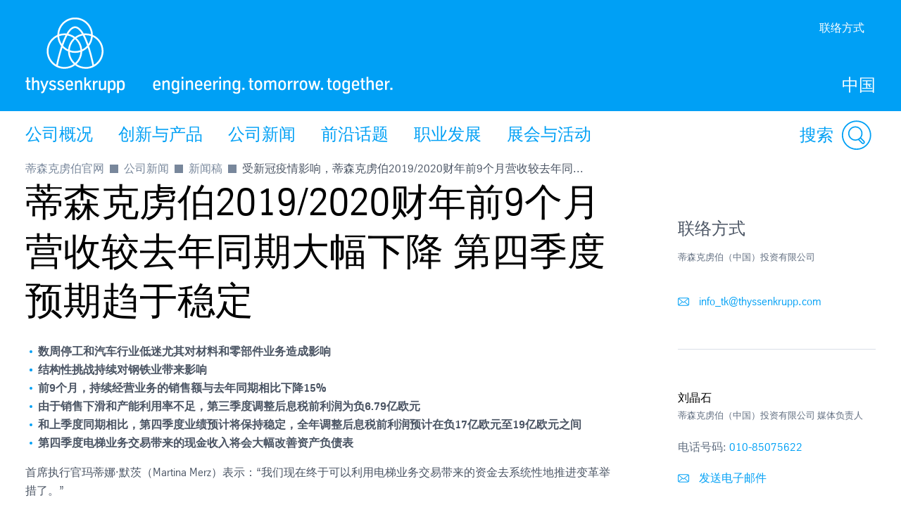

--- FILE ---
content_type: text/html; charset=utf-8
request_url: https://www.thyssenkrupp.com.cn/cn/news/press-release/201920209
body_size: 35858
content:
<!DOCTYPE html><html lang="cn" data-beasties-container><head>
		
	<meta name="viewport" content="width=device-width, initial-scale=1"><meta name="robots" content="index, follow"><meta property="og:title" content="受新冠疫情影响，蒂森克虏伯2019/2020财年前9个月营收较去年同期大幅下降/第四季度预期趋于稳定/资产负债表因电梯出售得到改善"><meta property="og:type" content="website"><title>受新冠疫情影响，蒂森克虏伯2019/2020财年前9个月营收较去年同期大幅下降/第四季度预期趋于稳定/资产负债表因电梯出售得到改善</title><script src="https://ucpcdn.thyssenkrupp.com/r/internet/polyfills.5_3_4-82551901614_202601271340.js" type="module"></script><script src="https://ucpcdn.thyssenkrupp.com/r/internet/main.5_3_4-82551901614_202601271340.js" type="module"></script><link href="https://ucpcdn.thyssenkrupp.com/r/internet/styles.5_3_4-82551901614_202601271340.css" rel="stylesheet"><base href="/"><link rel="canonical" href="https://www.thyssenkrupp.com.cn/cn/news/press-release/201920209"><style ng-app-id="main">.main__content[_ngcontent-main-c1503154588]{margin-bottom:8rem}.header-image[_ngcontent-main-c1503154588]{position:relative;height:29.5rem;margin-bottom:3.6rem}.header-image[_ngcontent-main-c1503154588]   img[_ngcontent-main-c1503154588]{object-fit:cover;max-width:none;height:100%;width:100%}.headline-container[_ngcontent-main-c1503154588]{margin:2.4rem auto}.page-title[_ngcontent-main-c1503154588]{margin-bottom:2.4rem!important}.page-title[_ngcontent-main-c1503154588]     h2, .page-title[_ngcontent-main-c1503154588]     h3, .page-title[_ngcontent-main-c1503154588]     p{display:inline;font-size:1em;line-height:inherit}@media (max-width: 31.1875em){.main__content[_ngcontent-main-c1503154588]   .page-title[_ngcontent-main-c1503154588]:last-child{margin-bottom:-8.1rem}}.stage[_ngcontent-main-c1503154588]    >*, .main__content[_ngcontent-main-c1503154588]    >*, .bottom[_ngcontent-main-c1503154588]    >*{box-sizing:border-box;display:block;width:100%;--spacing-component-before-sm: 3.6rem;--spacing-component-before-md: 5.6rem;--spacing-component-before-lg: 8rem;--spacing-component-before: var(--spacing-component-before-sm);--spacing-component-after: var(--spacing-component-after-sm, 0);margin-top:var(--spacing-component-before);margin-bottom:var(--spacing-component-after)}@media (min-width: 30em){.stage[_ngcontent-main-c1503154588]    >*, .main__content[_ngcontent-main-c1503154588]    >*, .bottom[_ngcontent-main-c1503154588]    >*{--spacing-component-before: var(--spacing-component-before-md);--spacing-component-after: var(--spacing-component-after-md, 0)}}@media (min-width: 62em){.stage[_ngcontent-main-c1503154588]    >*, .main__content[_ngcontent-main-c1503154588]    >*, .bottom[_ngcontent-main-c1503154588]    >*{--spacing-component-before: var(--spacing-component-before-md);--spacing-component-after: var(--spacing-component-after-md, 0)}}@media (min-width: 48em){.stage[_ngcontent-main-c1503154588]    >*, .main__content[_ngcontent-main-c1503154588]    >*, .bottom[_ngcontent-main-c1503154588]    >*{--spacing-component-before: var(--spacing-component-before-lg);--spacing-component-after: var(--spacing-component-after-lg, 0)}}.stage[_ngcontent-main-c1503154588]    >*.spacing-before-none, .main__content[_ngcontent-main-c1503154588]    >*.spacing-before-none, .bottom[_ngcontent-main-c1503154588]    >*.spacing-before-none{--spacing-component-before-sm: 0;--spacing-component-before-md: 0;--spacing-component-before-lg: 0}:is(basic-layout-section[_ngcontent-main-c1503154588]   .editorial-components-container[_ngcontent-main-c1503154588], .th-intranet[_ngcontent-main-c1503154588])    >*:first-child, :is(basic-layout-section[_ngcontent-main-c1503154588]   .editorial-components-container[_ngcontent-main-c1503154588], .th-intranet[_ngcontent-main-c1503154588])    >lazy-container:first-child>*:first-child{--spacing-component-before-sm: 0;--spacing-component-before-md: 0;--spacing-component-before-lg: 0}.stage[_ngcontent-main-c1503154588]    >*.spacing-after-none, .main__content[_ngcontent-main-c1503154588]    >*.spacing-after-none, .bottom[_ngcontent-main-c1503154588]    >*.spacing-after-none{--spacing-component-after-sm: 0;--spacing-component-after-md: 0;--spacing-component-after-lg: 0}.stage[_ngcontent-main-c1503154588]    >*.spacing-before-small, .main__content[_ngcontent-main-c1503154588]    >*.spacing-before-small, .bottom[_ngcontent-main-c1503154588]    >*.spacing-before-small{--spacing-component-before-sm: 1.6rem;--spacing-component-before-md: 2.4rem;--spacing-component-before-lg: 3.6rem}.stage[_ngcontent-main-c1503154588]    >*.spacing-after-small, .main__content[_ngcontent-main-c1503154588]    >*.spacing-after-small, .bottom[_ngcontent-main-c1503154588]    >*.spacing-after-small{--spacing-component-after-sm: 1.6rem;--spacing-component-after-md: 2.4rem;--spacing-component-after-lg: 3.6rem}.stage[_ngcontent-main-c1503154588]    >*.spacing-before-medium, .main__content[_ngcontent-main-c1503154588]    >*.spacing-before-medium, .bottom[_ngcontent-main-c1503154588]    >*.spacing-before-medium{--spacing-component-before-sm: 3.6rem;--spacing-component-before-md: 5.6rem;--spacing-component-before-lg: 8rem}.stage[_ngcontent-main-c1503154588]    >*.spacing-after-medium, .main__content[_ngcontent-main-c1503154588]    >*.spacing-after-medium, .bottom[_ngcontent-main-c1503154588]    >*.spacing-after-medium{--spacing-component-after-sm: 3.6rem;--spacing-component-after-md: 5.6rem;--spacing-component-after-lg: 8rem}.stage[_ngcontent-main-c1503154588]    >*.spacing-before-large, .main__content[_ngcontent-main-c1503154588]    >*.spacing-before-large, .bottom[_ngcontent-main-c1503154588]    >*.spacing-before-large{--spacing-component-before-sm: 5.6rem;--spacing-component-before-md: 8rem;--spacing-component-before-lg: 12rem}.stage[_ngcontent-main-c1503154588]    >*.spacing-after-large, .main__content[_ngcontent-main-c1503154588]    >*.spacing-after-large, .bottom[_ngcontent-main-c1503154588]    >*.spacing-after-large{--spacing-component-after-sm: 5.6rem;--spacing-component-after-md: 8rem;--spacing-component-after-lg: 12rem}.stage[_ngcontent-main-c1503154588]    >*.no-margin, .main__content[_ngcontent-main-c1503154588]    >*.no-margin, .bottom[_ngcontent-main-c1503154588]    >*.no-margin{margin-top:0;margin-bottom:0}.stage[_ngcontent-main-c1503154588]:empty{margin:0}.stage.content-above[_ngcontent-main-c1503154588]:empty{margin-top:3.6rem}.stage[_ngcontent-main-c1503154588] + .main[_ngcontent-main-c1503154588]{margin-top:5.6rem}.main__sidebar[_ngcontent-main-c1503154588]    >h2{font-size:2.4rem;line-height:3.3rem;font-weight:400}</style><style ng-app-id="main">[_nghost-main-c309793269]{display:block;min-height:0;min-width:0;box-sizing:border-box;width:100%;display:grid;grid-template-columns:minmax(var(--horizontal-site-padding),1fr) minmax(0,134.4rem) minmax(var(--horizontal-site-padding),1fr);margin-left:0!important;margin-right:0!important;max-width:none!important}[_nghost-main-c309793269]    >*, [_nghost-main-c309793269]    >lazy-container>*{min-width:0}.content[_ngcontent-main-c309793269]{grid-column:2/span 1}.content.editorial-content[_ngcontent-main-c309793269]    >*, .content.editorial-content[_ngcontent-main-c309793269]    >lazy-container>*{box-sizing:border-box;display:block;width:100%;--spacing-component-before-sm: 3.6rem;--spacing-component-before-md: 5.6rem;--spacing-component-before-lg: 8rem;--spacing-component-before: var(--spacing-component-before-sm);--spacing-component-after: var(--spacing-component-after-sm, 0);margin-top:var(--spacing-component-before);margin-bottom:var(--spacing-component-after)}@media (min-width: 30em){.content.editorial-content[_ngcontent-main-c309793269]    >*, .content.editorial-content[_ngcontent-main-c309793269]    >lazy-container>*{--spacing-component-before: var(--spacing-component-before-md);--spacing-component-after: var(--spacing-component-after-md, 0)}}@media (min-width: 62em){.content.editorial-content[_ngcontent-main-c309793269]    >*, .content.editorial-content[_ngcontent-main-c309793269]    >lazy-container>*{--spacing-component-before: var(--spacing-component-before-md);--spacing-component-after: var(--spacing-component-after-md, 0)}}@media (min-width: 48em){.content.editorial-content[_ngcontent-main-c309793269]    >*, .content.editorial-content[_ngcontent-main-c309793269]    >lazy-container>*{--spacing-component-before: var(--spacing-component-before-lg);--spacing-component-after: var(--spacing-component-after-lg, 0)}}.content.editorial-content[_ngcontent-main-c309793269]    >*.spacing-before-none, .content.editorial-content[_ngcontent-main-c309793269]    >lazy-container>*.spacing-before-none{--spacing-component-before-sm: 0;--spacing-component-before-md: 0;--spacing-component-before-lg: 0}.content.editorial-content[_ngcontent-main-c309793269]    >*.spacing-after-none, .content.editorial-content[_ngcontent-main-c309793269]    >lazy-container>*.spacing-after-none{--spacing-component-after-sm: 0;--spacing-component-after-md: 0;--spacing-component-after-lg: 0}.content.editorial-content[_ngcontent-main-c309793269]    >*.spacing-before-small, .content.editorial-content[_ngcontent-main-c309793269]    >lazy-container>*.spacing-before-small{--spacing-component-before-sm: 1.6rem;--spacing-component-before-md: 2.4rem;--spacing-component-before-lg: 3.6rem}.content.editorial-content[_ngcontent-main-c309793269]    >*.spacing-after-small, .content.editorial-content[_ngcontent-main-c309793269]    >lazy-container>*.spacing-after-small{--spacing-component-after-sm: 1.6rem;--spacing-component-after-md: 2.4rem;--spacing-component-after-lg: 3.6rem}.content.editorial-content[_ngcontent-main-c309793269]    >*.spacing-before-medium, .content.editorial-content[_ngcontent-main-c309793269]    >lazy-container>*.spacing-before-medium{--spacing-component-before-sm: 3.6rem;--spacing-component-before-md: 5.6rem;--spacing-component-before-lg: 8rem}.content.editorial-content[_ngcontent-main-c309793269]    >*.spacing-after-medium, .content.editorial-content[_ngcontent-main-c309793269]    >lazy-container>*.spacing-after-medium{--spacing-component-after-sm: 3.6rem;--spacing-component-after-md: 5.6rem;--spacing-component-after-lg: 8rem}.content.editorial-content[_ngcontent-main-c309793269]    >*.spacing-before-large, .content.editorial-content[_ngcontent-main-c309793269]    >lazy-container>*.spacing-before-large{--spacing-component-before-sm: 5.6rem;--spacing-component-before-md: 8rem;--spacing-component-before-lg: 12rem}.content.editorial-content[_ngcontent-main-c309793269]    >*.spacing-after-large, .content.editorial-content[_ngcontent-main-c309793269]    >lazy-container>*.spacing-after-large{--spacing-component-after-sm: 5.6rem;--spacing-component-after-md: 8rem;--spacing-component-after-lg: 12rem}.content.editorial-content[_ngcontent-main-c309793269]    >*.no-margin, .content.editorial-content[_ngcontent-main-c309793269]    >lazy-container>*.no-margin{margin-top:0;margin-bottom:0}.sidebar.editorial-content[_ngcontent-main-c309793269]    >*, .sidebar.editorial-content[_ngcontent-main-c309793269]    >lazy-container>*{box-sizing:border-box;display:block;width:100%;--spacing-component-before-sm: 5.6rem;--spacing-component-before-md: 5.6rem;--spacing-component-before-lg: 5.6rem;--spacing-component-before: var(--spacing-component-before-sm);--spacing-component-after: var(--spacing-component-after-sm, 0);margin-top:var(--spacing-component-before);margin-bottom:var(--spacing-component-after)}@media (min-width: 30em){.sidebar.editorial-content[_ngcontent-main-c309793269]    >*, .sidebar.editorial-content[_ngcontent-main-c309793269]    >lazy-container>*{--spacing-component-before: var(--spacing-component-before-md);--spacing-component-after: var(--spacing-component-after-md, 0)}}@media (min-width: 62em){.sidebar.editorial-content[_ngcontent-main-c309793269]    >*, .sidebar.editorial-content[_ngcontent-main-c309793269]    >lazy-container>*{--spacing-component-before: var(--spacing-component-before-md);--spacing-component-after: var(--spacing-component-after-md, 0)}}@media (min-width: 48em){.sidebar.editorial-content[_ngcontent-main-c309793269]    >*, .sidebar.editorial-content[_ngcontent-main-c309793269]    >lazy-container>*{--spacing-component-before: var(--spacing-component-before-lg);--spacing-component-after: var(--spacing-component-after-lg, 0)}}.sidebar.editorial-content[_ngcontent-main-c309793269]    >*.spacing-before-none, .sidebar.editorial-content[_ngcontent-main-c309793269]    >lazy-container>*.spacing-before-none{--spacing-component-before-sm: 0;--spacing-component-before-md: 0;--spacing-component-before-lg: 0}:is(basic-layout-section[_ngcontent-main-c309793269]   .editorial-components-container[_ngcontent-main-c309793269], .th-intranet[_ngcontent-main-c309793269])    >*:first-child, :is(basic-layout-section[_ngcontent-main-c309793269]   .editorial-components-container[_ngcontent-main-c309793269], .th-intranet[_ngcontent-main-c309793269])    >lazy-container:first-child>*:first-child{--spacing-component-before-sm: 0;--spacing-component-before-md: 0;--spacing-component-before-lg: 0}.sidebar.editorial-content[_ngcontent-main-c309793269]    >*.spacing-after-none, .sidebar.editorial-content[_ngcontent-main-c309793269]    >lazy-container>*.spacing-after-none{--spacing-component-after-sm: 0;--spacing-component-after-md: 0;--spacing-component-after-lg: 0}.sidebar.editorial-content[_ngcontent-main-c309793269]    >*.spacing-before-small, .sidebar.editorial-content[_ngcontent-main-c309793269]    >lazy-container>*.spacing-before-small{--spacing-component-before-sm: 2.4rem;--spacing-component-before-md: 2.4rem;--spacing-component-before-lg: 2.4rem}.sidebar.editorial-content[_ngcontent-main-c309793269]    >*.spacing-after-small, .sidebar.editorial-content[_ngcontent-main-c309793269]    >lazy-container>*.spacing-after-small{--spacing-component-after-sm: 2.4rem;--spacing-component-after-md: 2.4rem;--spacing-component-after-lg: 2.4rem}.sidebar.editorial-content[_ngcontent-main-c309793269]    >*.spacing-before-medium, .sidebar.editorial-content[_ngcontent-main-c309793269]    >lazy-container>*.spacing-before-medium{--spacing-component-before-sm: 5.6rem;--spacing-component-before-md: 5.6rem;--spacing-component-before-lg: 5.6rem}.sidebar.editorial-content[_ngcontent-main-c309793269]    >*.spacing-after-medium, .sidebar.editorial-content[_ngcontent-main-c309793269]    >lazy-container>*.spacing-after-medium{--spacing-component-after-sm: 5.6rem;--spacing-component-after-md: 5.6rem;--spacing-component-after-lg: 5.6rem}.sidebar.editorial-content[_ngcontent-main-c309793269]    >*.spacing-before-large, .sidebar.editorial-content[_ngcontent-main-c309793269]    >lazy-container>*.spacing-before-large{--spacing-component-before-sm: 8rem;--spacing-component-before-md: 8rem;--spacing-component-before-lg: 8rem}.sidebar.editorial-content[_ngcontent-main-c309793269]    >*.spacing-after-large, .sidebar.editorial-content[_ngcontent-main-c309793269]    >lazy-container>*.spacing-after-large{--spacing-component-after-sm: 8rem;--spacing-component-after-md: 8rem;--spacing-component-after-lg: 8rem}.sidebar.editorial-content[_ngcontent-main-c309793269]    >*.no-margin, .sidebar.editorial-content[_ngcontent-main-c309793269]    >lazy-container>*.no-margin{margin-top:0;margin-bottom:0}.full-width[_nghost-main-c309793269]{display:block}.full-width[_nghost-main-c309793269]   .content[_ngcontent-main-c309793269]{min-height:0;min-width:0;box-sizing:border-box;width:100%;display:grid;grid-template-columns:minmax(var(--horizontal-site-padding),1fr) minmax(0,134.4rem) minmax(var(--horizontal-site-padding),1fr);margin-left:0!important;margin-right:0!important;max-width:none!important}.full-width[_nghost-main-c309793269]   .content[_ngcontent-main-c309793269]    >*, .full-width[_nghost-main-c309793269]   .content[_ngcontent-main-c309793269]    >lazy-container>*{min-width:0}.full-width[_nghost-main-c309793269]   .content[_ngcontent-main-c309793269]    >*, .full-width[_nghost-main-c309793269]   .content[_ngcontent-main-c309793269]    >lazy-container>*{grid-column:1/span 3}.full-width[_nghost-main-c309793269]   .content[_ngcontent-main-c309793269]    >*.l-content-column{grid-column:2/span 1}.with-sidebar[_nghost-main-c309793269]   .content-container[_ngcontent-main-c309793269]{grid-column:2/span 1}@media (min-width: 62em){.with-sidebar.sidebar-right[_nghost-main-c309793269]   .content-container[_ngcontent-main-c309793269]{min-height:0;min-width:0;box-sizing:border-box;display:grid;width:100%;grid-template-columns:3fr clamp(3.6rem,7%,12rem) 1fr}.with-sidebar.sidebar-right[_nghost-main-c309793269]   .content-container[_ngcontent-main-c309793269]    >*, .with-sidebar.sidebar-right[_nghost-main-c309793269]   .content-container[_ngcontent-main-c309793269]    >lazy-container>*{min-width:0}}@media print{.with-sidebar.sidebar-right[_nghost-main-c309793269]   .content-container[_ngcontent-main-c309793269]{display:block}}.with-sidebar.sidebar-right[_nghost-main-c309793269]   .content[_ngcontent-main-c309793269]{grid-column:1/span 1}.with-sidebar.sidebar-right[_nghost-main-c309793269]   .sidebar[_ngcontent-main-c309793269]{grid-column:3/span 1}@media (min-width: 62em){.with-sidebar.sidebar-left[_nghost-main-c309793269]   .content-container[_ngcontent-main-c309793269]{min-height:0;min-width:0;box-sizing:border-box;display:grid;width:100%;grid-template-columns:1fr clamp(3.6rem,7%,12rem) 3fr}.with-sidebar.sidebar-left[_nghost-main-c309793269]   .content-container[_ngcontent-main-c309793269]    >*, .with-sidebar.sidebar-left[_nghost-main-c309793269]   .content-container[_ngcontent-main-c309793269]    >lazy-container>*{min-width:0}}@media print{.with-sidebar.sidebar-left[_nghost-main-c309793269]   .content-container[_ngcontent-main-c309793269]{display:block}}.with-sidebar.sidebar-left[_nghost-main-c309793269]   .content[_ngcontent-main-c309793269]{grid-column:3/span 1}.with-sidebar.sidebar-left[_nghost-main-c309793269]   .sidebar[_ngcontent-main-c309793269]{grid-row:1;grid-column:1/span 1}.custom-height[_nghost-main-c309793269], .custom-height   [_nghost-main-c309793269]{display:grid!important;grid-template-columns:1fr}.custom-height[_nghost-main-c309793269]   .content[_ngcontent-main-c309793269], .custom-height   [_nghost-main-c309793269]   .content[_ngcontent-main-c309793269]{grid-column:initial!important}.custom-height[_nghost-main-c309793269]   .content[_ngcontent-main-c309793269], .custom-height   [_nghost-main-c309793269]   .content[_ngcontent-main-c309793269], .custom-height[_nghost-main-c309793269]   .sidebar[_ngcontent-main-c309793269], .custom-height   [_nghost-main-c309793269]   .sidebar[_ngcontent-main-c309793269]{display:grid;align-content:var(--ucp-basic-layout-section-align-main, start)}.custom-height[_nghost-main-c309793269]   .content[_ngcontent-main-c309793269]    >*, .custom-height   [_nghost-main-c309793269]   .content[_ngcontent-main-c309793269]    >*, .custom-height[_nghost-main-c309793269]   .content[_ngcontent-main-c309793269]    >lazy-container>*, .custom-height   [_nghost-main-c309793269]   .content[_ngcontent-main-c309793269]    >lazy-container>*, .custom-height[_nghost-main-c309793269]   .sidebar[_ngcontent-main-c309793269]    >*, .custom-height   [_nghost-main-c309793269]   .sidebar[_ngcontent-main-c309793269]    >*, .custom-height[_nghost-main-c309793269]   .sidebar[_ngcontent-main-c309793269]    >lazy-container>*, .custom-height   [_nghost-main-c309793269]   .sidebar[_ngcontent-main-c309793269]    >lazy-container>*{min-width:0}.custom-height[_nghost-main-c309793269]   .content[_ngcontent-main-c309793269], .custom-height   [_nghost-main-c309793269]   .content[_ngcontent-main-c309793269]{align-content:var(--ucp-basic-layout-section-align-main, start)}.custom-height[_nghost-main-c309793269]   .sidebar[_ngcontent-main-c309793269], .custom-height   [_nghost-main-c309793269]   .sidebar[_ngcontent-main-c309793269]{align-content:var(--ucp-basic-layout-section-align-sidebar, start)}</style><style ng-app-id="main">[_nghost-main-c2366007670]   .scroll-to-top[_ngcontent-main-c2366007670]{margin:0 auto;max-width:134.4rem}@media print{[_nghost-main-c2366007670]   .scroll-to-top[_ngcontent-main-c2366007670]{display:none}}[_nghost-main-c2366007670]   .scroll-to-top[_ngcontent-main-c2366007670]   a[_ngcontent-main-c2366007670], [_nghost-main-c2366007670]   .scroll-to-top[_ngcontent-main-c2366007670]   button[_ngcontent-main-c2366007670]{font-size:1em;line-height:1.625em;clear:both;color:#626f81;cursor:pointer;float:right;margin:24px 0;text-decoration:none}[_nghost-main-c2366007670]   .scroll-to-top[_ngcontent-main-c2366007670]   .scroll-to-top__button[_ngcontent-main-c2366007670]:focus-visible{outline:2px solid #000000;border-radius:.4rem;text-decoration:underline}.scroll-to-top[_ngcontent-main-c2366007670]:before, .scroll-to-top[_ngcontent-main-c2366007670]:after{content:"";display:table}.scroll-to-top[_ngcontent-main-c2366007670]:before, .scroll-to-top[_ngcontent-main-c2366007670]:after{content:" ";display:table}.scroll-to-top[_ngcontent-main-c2366007670]:after{clear:both}@media screen and (max-width: 900px){.scroll-to-top[_ngcontent-main-c2366007670]{padding:0 25px}}@media screen and (max-width: 767px){.scroll-to-top[_ngcontent-main-c2366007670]{padding:0 17px}}@media screen and (max-width: 499px){.scroll-to-top[_ngcontent-main-c2366007670]   a[_ngcontent-main-c2366007670], .scroll-to-top[_ngcontent-main-c2366007670]   button[_ngcontent-main-c2366007670]{font-size:1.125em;line-height:1.44444444em}}.scroll-to-top[_ngcontent-main-c2366007670]   a[_ngcontent-main-c2366007670]:after, .scroll-to-top[_ngcontent-main-c2366007670]   button[_ngcontent-main-c2366007670]:after{speak:none;font-style:normal;font-weight:400;font-variant:normal;text-transform:none;text-decoration:underline;line-height:1;-webkit-font-smoothing:antialiased;-moz-osx-font-smoothing:grayscale}.scroll-to-top[_ngcontent-main-c2366007670]   a[_ngcontent-main-c2366007670]:after, .scroll-to-top[_ngcontent-main-c2366007670]   a[_ngcontent-main-c2366007670]:hover:after, .scroll-to-top[_ngcontent-main-c2366007670]   button[_ngcontent-main-c2366007670]:after, .scroll-to-top[_ngcontent-main-c2366007670]   button[_ngcontent-main-c2366007670]:hover:after{text-decoration:none}.scroll-to-top__icon[_ngcontent-main-c2366007670]{width:1.6rem;height:1rem;fill:#626f81}.scroll-to-top[_ngcontent-main-c2366007670]   a[_ngcontent-main-c2366007670]:hover, .scroll-to-top[_ngcontent-main-c2366007670]   a[_ngcontent-main-c2366007670]:active, .scroll-to-top[_ngcontent-main-c2366007670]   button[_ngcontent-main-c2366007670]:hover, .scroll-to-top[_ngcontent-main-c2366007670]   button[_ngcontent-main-c2366007670]:active{text-decoration:underline}.scroll-to-top[_ngcontent-main-c2366007670]   a[_ngcontent-main-c2366007670]:after, .scroll-to-top[_ngcontent-main-c2366007670]   button[_ngcontent-main-c2366007670]:after{margin-left:7.104px}</style><style ng-app-id="main">[id=footer]{background-color:var(--ucp-color-footer-background, var(--ucp-color-brand-primary, #00a0f5));padding-bottom:40px}@media print{[id=footer]{display:none}}@media (max-width: 31.1875em){[id=footer]{padding-bottom:5.6rem}}[id=footer] a{color:#fff}[id=footer] .footer-content{padding-left:var(--horizontal-site-padding, 1.6rem);padding-right:var(--horizontal-site-padding, 1.6rem);display:block;box-sizing:border-box;max-width:134.4rem;margin-left:auto;margin-right:auto;position:relative;padding-top:2.4rem}[id=footer] .footer-content:after{content:"";display:table;clear:both}@media (min-width: 84em){[id=footer] .footer-content{margin-left:var(--horizontal-site-padding, 1.6rem);margin-right:var(--horizontal-site-padding, 1.6rem);padding-left:0;padding-right:0}}@media (min-width: 88.5em){[id=footer] .footer-content{margin-left:auto;margin-right:auto}}@media (max-width: 31.1875em){[id=footer] .footer-content{padding-top:3.6rem}}@media (max-width: 31.1875em){[id=footer] .footer-content .footer-menu{border-top:1px solid #ffffff;border-bottom:1px solid #ffffff}}[id=footer] .footer-content .footer-menu .headline{display:flex;flex-direction:row;margin-top:0;margin-left:.4rem}@media (max-width: 31.1875em){[id=footer] .footer-content .footer-menu .headline{position:relative;margin:16px 0;align-items:center}[id=footer] .footer-content .footer-menu .headline.dropdownArrow{cursor:pointer;z-index:5}[id=footer] .footer-content .footer-menu .headline.dropdownArrow:before{position:absolute;color:#fff;font-size:1.6rem;z-index:5;right:1.6rem;top:0;margin-top:-.8rem}}[id=footer] .footer-content .footer-menu .brand-wrapper{display:flex;flex-direction:column}[id=footer] .footer-content .footer-menu .arrow{fill:#fff;width:2.2rem;height:2.2rem;order:1;margin-left:auto;display:none}[id=footer] .footer-content .footer-menu .dropdownArrow .arrow{display:block}[id=footer] .footer-content .footer-menu .headline.is-open .arrow{transform:rotate(180deg)}[id=footer] .footer-content .headline .brand-name,[id=footer] .footer-content .social .headline{color:#fff;display:block;font-size:2.4rem;line-height:3.3rem;font-weight:400;margin:0 0 2.4rem;outline:0}@media (max-width: 31.1875em){[id=footer] .footer-content .headline .brand-name{margin-bottom:0}}[id=footer] .footer-content .headline .roof-line{font-size:1.6rem;line-height:2.6rem;color:#fff;display:block;margin:0}@media (max-width: 31.1875em){[id=footer] .footer-content .headline .roof-line{font-size:16px;padding-right:38px}}[id=footer] .footer-content .headline+.block{margin-left:0}[id=footer] .footer-content .footer-menu{float:left;width:75.7%}[id=footer] .footer-content .footer-menu:after{content:"";display:table;clear:both}@media (max-width: 68.6875em){[id=footer] .footer-content .footer-menu{width:46.15%}}@media (max-width: 31.1875em){[id=footer] .footer-content .footer-menu{float:none;padding:0 1.6rem;width:auto}}[id=footer] .footer-content .footer-menu .footer-menu-content{height:auto;overflow:hidden;margin-top:-1.6rem;padding-bottom:1.6rem}[id=footer] .footer-content .footer-menu .footer-menu-content.showMenu .block{display:none}@media (max-width: 31.1875em){[id=footer] .footer-content .footer-menu .headline.ui-accordion-header{color:#fff;cursor:pointer;margin-bottom:.143em;position:relative}[id=footer] .footer-content .footer-menu .headline.ui-accordion-header:before{font-size:1.5em;margin-top:-12px;position:absolute;right:0;top:50%}.no-js [id=footer] .footer-content .footer-menu .headline.ui-accordion-header:before{display:none}}[id=footer] .footer-content .footer-menu>div{display:flex}@media (max-width: 68.6875em){[id=footer] .footer-content .footer-menu>div{display:block}}[id=footer] .footer-content .social{float:right;margin-right:0;min-width:220px;width:21%}@media (max-width: 47.9375em){[id=footer] .footer-content .social{float:right;margin-left:4%;width:48%}}@media (max-width: 31.1875em){[id=footer] .footer-content .social{float:none;margin-left:0;margin-top:3.6rem;text-align:center;width:auto}}[id=footer] .footer-content .social .headline{margin-bottom:1.6rem;margin-top:2.4rem}[id=footer] .footer-content .social .infolabel{color:#fff;margin:0 0 1.6rem}@media (max-width: 31.1875em){[id=footer] .footer-content .social .infolabel{font-size:1.8rem;line-height:2.6rem}}[id=footer] .footer-content .social .block{width:auto}@media (max-width: 68.6875em){[id=footer] .footer-content .social .block{float:none}}@media (max-width: 47.9375em){[id=footer] .footer-content .social .block{float:none}}[id=footer] .footer-content>.ui-accordion{border-top:1px solid #ffffff;border-bottom:1px solid #ffffff;padding-top:10px;padding-bottom:10px}[id=footer] .block{box-sizing:border-box;padding-left:40px;width:33.4%}[id=footer] .block:first-child{padding-left:0;margin-left:.4rem}@media (max-width: 68.6875em){[id=footer] .block{display:inline-block;float:none;padding:0;width:100%}}[id=footer] .block .icons{display:inline-block}[id=footer] .block .icons .social-item{float:left;margin-bottom:.8rem;margin-right:1.6rem}[id=footer] .block .icons .social-item:nth-child(4n+4){margin:0}[id=footer] .block .icons .social-item:nth-child(4n+5){clear:both}[id=footer] .block ul{list-style-type:none}@media (max-width: 47.9375em){[id=footer] .block ul{margin-bottom:0}}[id=footer] .block li a{color:#fff;display:block;text-decoration:none}@media (max-width: 31.1875em){[id=footer] .block li a{font-size:1.8rem;line-height:2.6rem;padding:8px 0}}[id=footer] .block li a:hover,[id=footer] .block li a:active,[id=footer] .block li a:focus{text-decoration:underline}[id=footer] .block li:first-child a{border-top:0 none}@media (max-width: 68.6875em){[id=footer] .block:first-child li:first-child a{border-top:none}}[id=metainfo]{padding-left:var(--horizontal-site-padding, 1.6rem);padding-right:var(--horizontal-site-padding, 1.6rem);display:block;box-sizing:border-box;max-width:134.4rem;margin-left:auto;margin-right:auto;padding:1.6rem 0;background-color:#fff}[id=metainfo]:after{content:"";display:table;clear:both}@media (min-width: 84em){[id=metainfo]{margin-left:var(--horizontal-site-padding, 1.6rem);margin-right:var(--horizontal-site-padding, 1.6rem);padding-left:0;padding-right:0}}@media (min-width: 88.5em){[id=metainfo]{margin-left:auto;margin-right:auto}}@media print{[id=metainfo]{display:none}}@media (max-width: 56.1875em){[id=metainfo]{padding:2.4rem 0}}[id=metainfo] .metainfo-content{font-size:1.6rem;line-height:2.6rem;max-width:134.4rem;margin:0 auto;position:relative}[id=metainfo] .copyright{color:#4b5564;float:left}[id=metainfo] .copyright:after{content:"";display:table;clear:both}@media (max-width: 56.1875em){[id=metainfo] .copyright{float:none;text-align:center}}@media (max-width: 31.1875em){[id=metainfo] .copyright{display:block;float:none;margin-bottom:0}}[id=metainfo] .info{float:right}[id=metainfo] .info:after{content:"";display:table;clear:both}@media (max-width: 56.1875em){[id=metainfo] .info{float:none;text-align:center}}[id=metainfo] .links{float:left;list-style:none}[id=metainfo] .links:after{content:"";display:table;clear:both}@media (max-width: 91em){[id=metainfo] .links{clear:both}}@media (max-width: 56.1875em){[id=metainfo] .links{display:block;float:none}}[id=metainfo] .links li{float:left;padding-left:1.6rem}[id=metainfo] .links li:first-child{padding-left:0}@media (max-width: 56.1875em){[id=metainfo] .links li{float:none;padding:0}}[id=metainfo] .links li .share{display:flex;align-items:center}[id=metainfo] .links li .share:hover span{text-decoration:underline}[id=metainfo] .links li .share:focus-visible{outline:2px solid #000000;border-radius:.4rem}[id=metainfo] .links li .share:focus-visible span{text-decoration:underline}@media (max-width: 56.1875em){[id=metainfo] .links li .share{text-align:center;white-space:nowrap;display:inline-block}}.no-js [id=metainfo] .links li .share{display:none}[id=metainfo] .links li .share:hover a,[id=metainfo] .links li .share:focus a,[id=metainfo] .links li .share:active a{text-decoration:underline}[id=metainfo] .links li .share>a,[id=metainfo] .links li .share>span{color:var(--ucp-color-copy-links, var(--ucp-color-brand-primary, #00a0f5));cursor:pointer;float:left;position:relative;z-index:6;text-decoration:none}@media (max-width: 56.1875em){[id=metainfo] .links li .share>a,[id=metainfo] .links li .share>span{float:none;padding-right:0}}[id=metainfo] .links li .share .share-button-icon{vertical-align:center;width:2.4rem;height:2.4rem;fill:var(--ucp-color-copy-links, var(--ucp-color-brand-primary, #00a0f5));margin-left:.8rem}[id=metainfo] .links li .share .icons{color:var(--ucp-color-copy-links, var(--ucp-color-brand-primary, #00a0f5));margin-left:-30px;position:relative;top:5px;z-index:5}@media (max-width: 56.1875em){[id=metainfo] .links li .share .icons{display:block;margin:auto;padding:0;z-index:7}}[id=metainfo] .links li:before{content:"|";color:#626f81;float:left;margin-right:1.6rem}@media (max-width: 56.1875em){[id=metainfo] .links li:before{display:none}}[id=metainfo] .links li:first-child:before{display:none}[id=metainfo] .links li a{color:var(--ucp-color-copy-links, var(--ucp-color-brand-primary, #00a0f5));text-decoration:none}[id=metainfo] .links li a:hover,[id=metainfo] .links li a:active,[id=metainfo] .links li a:focus{text-decoration:underline}[id=metainfo] .icons{color:var(--ucp-color-brand-secondary, #003c7d);cursor:pointer;float:left;font-size:22px;height:25px;margin:-5px 0 0;padding:0 0 0 10px;position:relative;width:25px}@media tablet-landscape{[id=metainfo] .icons{float:none}}[id=metainfo] .icons .icon-share-dropdown{visibility:hidden;opacity:0;transition:opacity .3s ease-in-out,visibility .3s ease-in-out}[id=metainfo] .icons .icon-share-dropdown.is-open{visibility:visible;opacity:1}@media (max-width: 56.1875em){[id=metainfo] .icons .icon-share-dropdown.is-open{left:100%;width:5.8rem}}[id=metainfo] .icons>div{box-sizing:border-box;background-color:#fff;border:1px solid var(--ucp-color-brand-primary, #00a0f5);padding:.8rem;white-space:nowrap;bottom:50px;display:block;position:absolute;right:0;z-index:50}@media (max-width: 31.1875em){[id=metainfo] .icons>div{margin-right:-29px;right:50%}}[id=metainfo] .icons .icon{position:relative;display:block;float:none;font-size:0;height:42px;margin-top:.8rem;text-decoration:none;text-align:center;width:42px}[id=metainfo] .icons .icon a{display:block;position:absolute;inset:0;text-indent:120%;overflow:hidden;white-space:nowrap}[id=metainfo] .icons .icon:first-child{margin-top:0}[id=metainfo] .icons .icon.facebook{background:url(https://ucpcdn.thyssenkrupp.com/img/layout/icon_facebook_pos.svg)}[id=metainfo] .icons .icon.twitter{background:url(https://ucpcdn.thyssenkrupp.com/img/layout/icon_twitter_pos.svg)}[id=metainfo] .icons .icon.mail{background:url(https://ucpcdn.thyssenkrupp.com/img/layout/icon_mail_pos.svg)}[id=metainfo] .icons .icon.linkedin{background:url(https://ucpcdn.thyssenkrupp.com/img/layout/icon_linkedin_pos.svg)}[id=metainfo] .icons .icon.xing{background:url(https://ucpcdn.thyssenkrupp.com/img/layout/icon_xing_pos.svg)}[id=metainfo] .icons .icon.whatsapp{background:url(https://ucpcdn.thyssenkrupp.com/img/layout/icon_whatsapp_pos.svg)}[id=metainfo] .share.active .icons>div{bottom:31px;display:block;position:absolute;z-index:50}@media (max-width: 56.1875em){[id=metainfo] .share.active .icons>div{margin-right:-29px;right:50%}}.bookmark-page{position:fixed;bottom:4rem;right:5rem;z-index:98}
</style><style ng-app-id="main">@charset "UTF-8";ucp-standard-text{box-sizing:border-box;display:block;width:100%}ucp-standard-text .big-letter>p:first-of-type:first-letter{color:var(--ucp-color-brand-primary, #00a0f5);font-size:5.25em;font-weight:700;float:left;line-height:.85;margin-left:-.12ch;margin-right:.8rem}.standard-text{color:var(--text-color, #4b5564);margin-bottom:.4rem}.standard-text.light{color:#626f81}.standard-text h1,.standard-text h2,.standard-text h3{color:#000}.standard-text h2{font-size:3.6rem;line-height:4.9rem;margin:0 0 .8rem}.standard-text h3{font-size:2.4rem;line-height:3.3rem;font-weight:400;margin:3.6rem 0 2.4rem}@media (min-width: 31.25em){.standard-text h3{margin:0 0 .8rem}}.standard-text p+h3{margin-top:2.4rem}.standard-text p{margin:0 0 2.4rem}@media (min-width: 31.25em){.standard-text p{margin:0 0 1.6rem}}.standard-text ul:not([class]),.standard-text ul.bullets{margin:0 0 2.4rem;padding:0;list-style:none}.standard-text ul:not([class]) li,.standard-text ul.bullets li{position:relative;padding-left:1.8rem}.standard-text ul:not([class]) li.ql-indent-1,.standard-text ul.bullets li.ql-indent-1{margin-left:1.8rem}.standard-text ul:not([class]) li.ql-indent-2,.standard-text ul.bullets li.ql-indent-2{margin-left:3.6rem}@media (min-width: 31.25em){.standard-text ul:not([class]),.standard-text ul.bullets{margin:0 0 1.6rem}}.standard-text ul:not([class])>li>p,.standard-text ul.bullets>li>p{margin-bottom:0}.standard-text ul:not([class])>li:before,.standard-text ul.bullets>li:before{position:absolute;display:inline-block;content:"";border-radius:50%;left:0;top:.7em;transform:translate(-50%);height:.4rem;width:.4rem;margin-left:.8rem;margin-right:.8rem;background-color:var(--ucp-color-brand-primary, #00a0f5)}.standard-text ul:not([class]) ol li p,.standard-text ul.bullets ol li p{margin-left:1.6rem}.standard-text ol:not([class]),.standard-text ol.bullets{margin:0 0 2.4rem;padding:0;list-style:none;list-style-type:decimal;padding-left:2.2rem}.standard-text ol:not([class]) li,.standard-text ol.bullets li{position:relative;padding-left:1.8rem}.standard-text ol:not([class]) li.ql-indent-1,.standard-text ol.bullets li.ql-indent-1{margin-left:1.8rem}.standard-text ol:not([class]) li.ql-indent-2,.standard-text ol.bullets li.ql-indent-2{margin-left:3.6rem}@media (min-width: 31.25em){.standard-text ol:not([class]),.standard-text ol.bullets{margin:0 0 1.6rem}}.standard-text ol:not([class])>li,.standard-text ol.bullets>li{padding-left:0}.standard-text ol:not([class])>li>p,.standard-text ol.bullets>li>p{margin-bottom:0}.standard-text ol:not([class]) ul li p,.standard-text ol.bullets ul li p{margin-left:1.6rem}.standard-text a{color:var(--ucp-color-brand-primary, #00a0f5);padding-bottom:0;text-decoration:none}.standard-text .introtext{font-size:2.4rem;line-height:3.3rem;font-weight:400;color:#626f81;margin:0 0 1.6rem}.standard-text .introtext.black{font-size:1.6rem;line-height:2.6rem;font-family:tktype,Roboto,Calibri,-apple-system,BlinkMacSystemFont,Arial,Helvetica,sans-serif;font-weight:500;color:#000}:lang(ru) .standard-text .introtext.black,:lang(bg) .standard-text .introtext.black,:lang(pl) .standard-text .introtext.black{font-family:Arial,Helvetica,Roboto,Calibri,-apple-system,BlinkMacSystemFont,sans-serif}.standard-text .quote{position:relative;margin-left:3.2rem;margin-right:1.6rem;line-height:1.66;font-size:2.4rem}.standard-text .quote>*{position:relative;display:inline;color:#fff;background-color:var(--ucp-color-brand-primary, #00a0f5);-webkit-box-decoration-break:clone;box-decoration-break:clone;box-shadow:-3.2rem -.375ex 0 0 var(--ucp-color-brand-primary, #00a0f5),-3.2rem .375ex 0 0 var(--ucp-color-brand-primary, #00a0f5),.75ex -.375ex 0 0 var(--ucp-color-brand-primary, #00a0f5),.75ex .375ex 0 0 var(--ucp-color-brand-primary, #00a0f5)}.standard-text .quote p{line-height:1.7}:lang(en) .standard-text .quote p:before,:lang(en-en) .standard-text .quote p:before{content:"\201c"}:lang(en) .standard-text .quote p:after,:lang(en-en) .standard-text .quote p:after{content:"\201d"}:lang(de) .standard-text .quote p:before,:lang(de-de) .standard-text .quote p:before{content:"\201e"}:lang(de) .standard-text .quote p:after,:lang(de-de) .standard-text .quote p:after{content:"\201c"}:lang(fr) .standard-text .quote p:before,:lang(fr-fr) .standard-text .quote p:before{content:"\ab  "}:lang(fr) .standard-text .quote p:after,:lang(fr-fr) .standard-text .quote p:after{content:" \bb"}:lang(es) .standard-text .quote p:before,:lang(es-es) .standard-text .quote p:before{content:"\ab"}:lang(es) .standard-text .quote p:after,:lang(es-es) .standard-text .quote p:after{content:"\bb"}.standard-text .paragraph-anchors{margin-top:2.4rem}.standard-text .paragraph-anchors ul{margin-bottom:0}.standard-text .paragraph-anchors ul:after{content:"";display:table;clear:both}.standard-text .paragraph-anchors ul li{float:left;line-height:.85;padding-left:1.2rem;padding-right:1.2rem;border-left:1px solid var(--ucp-color-brand-primary, #00a0f5)}.standard-text .paragraph-anchors ul li:first-child{border-left:none;padding-left:0;padding-right:1.2rem}.standard-text .paragraph-anchors ul li:before{display:none}.standard-text table{width:100%;border-top:2px solid #d9dee8;border-bottom:2px solid #d9dee8}.standard-text table:not(:last-child){margin-bottom:3.6rem}.standard-text table td,.standard-text table th{padding:1.2rem 2.4rem;border-bottom:1px solid #d9dee8}.standard-text table th{border-bottom:2px solid #d9dee8}.standard-text table th:last-of-type:not(:last-child){border-right:2px solid #d9dee8}.standard-text table td:not(:first-child){border-left:1px solid #d9dee8}.standard-text table tr:nth-child(2n+2) td{background-color:#eef0f2}.standard-text table tr:hover td{background-color:#d9dee8}@media print{.standard-text{font-size:8pt;margin-bottom:.4rem}.standard-text h1{font-size:16pt;margin-bottom:.8rem}.standard-text h2{font-size:14pt;margin-bottom:.8rem}.standard-text h3{font-size:12pt;margin-bottom:.8rem}.standard-text li{margin-bottom:0}.standard-text *:empty{display:none}.standard-text .paragraph-anchors ul li{font-size:8pt}}.standard-text .ucp-rich-text-tooltip{cursor:pointer;background:#d9dee8}.standard-text .ucp-rich-text-tooltip[data-tooltip-style=signal]{background:#ffb400}.standard-text.editor-field .ucp-rich-text-tooltip{cursor:text}.standard-text a[data-class-name=link-external-no-text]:after,.standard-text a[data-class-name=link-email-no-text]:after{font-style:normal;background-repeat:no-repeat;-webkit-font-smoothing:antialiased;text-decoration:none;translate:0 -50%}.standard-text a[data-class-name=link-external-no-text]:after{content:"";display:inline-block;width:.75em;height:.75em;background-color:currentColor;mask-image:url(https://ucpcdn.thyssenkrupp.com/img/icons/suite_service_external.svg);mask-size:.75em;scale:2.5}.standard-text a[data-class-name=link-email-no-text]:after{content:"";display:inline-block;width:.75em;height:.75em;background-color:currentColor;mask-image:url(https://ucpcdn.thyssenkrupp.com/img/icons/mail.svg);mask-size:.75em;margin-left:.125em}.standard-text h2,.standard-text h3{margin-top:2.4rem}.standard-text h2:first-child,.standard-text h3:first-child{margin-top:0}.multi-column{column-count:2;column-gap:3.6rem}@media print{.big-letter>p:first-of-type:first-letter{color:var(--ucp-color-brand-primary, #00a0f5);font-size:5.25em;font-weight:700;float:left;line-height:.85;margin-left:-.12ch;margin-right:.8rem}}.stage ucp-standard-text,.bottom ucp-standard-text,startpage-template ucp-standard-text,.full-width ucp-standard-text{padding-left:var(--horizontal-site-padding, 1.6rem);padding-right:var(--horizontal-site-padding, 1.6rem);display:block;box-sizing:border-box;max-width:134.4rem;margin-left:auto;margin-right:auto}.stage ucp-standard-text:after,.bottom ucp-standard-text:after,startpage-template ucp-standard-text:after,.full-width ucp-standard-text:after{content:"";display:table;clear:both}@media (min-width: 84em){.stage ucp-standard-text,.bottom ucp-standard-text,startpage-template ucp-standard-text,.full-width ucp-standard-text{margin-left:var(--horizontal-site-padding, 1.6rem);margin-right:var(--horizontal-site-padding, 1.6rem);padding-left:0;padding-right:0}}@media (min-width: 88.5em){.stage ucp-standard-text,.bottom ucp-standard-text,startpage-template ucp-standard-text,.full-width ucp-standard-text{margin-left:auto;margin-right:auto}}.big-letter>p:first-of-type:first-letter{margin-top:.4rem}
</style><style ng-app-id="main">.map-marker{display:flex;clear:both;margin-top:1.6rem}.map-marker map-marker{height:30rem}@media print{.main__sidebar .contact .contact-image img{width:25rem;height:auto}.contact .head>*{font-size:16px}.contact .info{font-size:16px}.contact h2{font-size:20px}.contact .phone-information>*{display:flex;align-items:center;gap:.8rem;margin-bottom:.8rem}.contact .contact-email-homepage a,.contact .social a{display:flex;gap:.8rem;color:#000;align-items:center}.contact .contact-email-homepage .contact__icon,.contact .social .contact__icon{fill:#000}.contact .contact-email-homepage .contact__icon svg,.contact .social .contact__icon svg{width:1.2rem}}.main .contact,.bottom .contact{box-sizing:border-box;display:block;width:100%;--spacing-component-before-sm: 3.6rem;--spacing-component-before-md: 5.6rem;--spacing-component-before-lg: 8rem;--spacing-component-before: var(--spacing-component-before-sm);--spacing-component-after: var(--spacing-component-after-sm, 0);margin-top:var(--spacing-component-before);margin-bottom:var(--spacing-component-after);border-bottom:1px solid #d9dee8}.main .contact:after,.bottom .contact:after{content:"";display:table;clear:both}@media (min-width: 30em){.main .contact,.bottom .contact{--spacing-component-before: var(--spacing-component-before-md);--spacing-component-after: var(--spacing-component-after-md, 0)}}@media (min-width: 62em){.main .contact,.bottom .contact{--spacing-component-before: var(--spacing-component-before-md);--spacing-component-after: var(--spacing-component-after-md, 0)}}@media (min-width: 48em){.main .contact,.bottom .contact{--spacing-component-before: var(--spacing-component-before-lg);--spacing-component-after: var(--spacing-component-after-lg, 0)}}.main .contact.spacing-before-none,.bottom .contact.spacing-before-none{--spacing-component-before-sm: 0;--spacing-component-before-md: 0;--spacing-component-before-lg: 0}.main .contact.spacing-after-none,.bottom .contact.spacing-after-none{--spacing-component-after-sm: 0;--spacing-component-after-md: 0;--spacing-component-after-lg: 0}.main .contact.spacing-before-small,.bottom .contact.spacing-before-small{--spacing-component-before-sm: 1.6rem;--spacing-component-before-md: 2.4rem;--spacing-component-before-lg: 3.6rem}.main .contact.spacing-after-small,.bottom .contact.spacing-after-small{--spacing-component-after-sm: 1.6rem;--spacing-component-after-md: 2.4rem;--spacing-component-after-lg: 3.6rem}.main .contact.spacing-before-medium,.bottom .contact.spacing-before-medium{--spacing-component-before-sm: 3.6rem;--spacing-component-before-md: 5.6rem;--spacing-component-before-lg: 8rem}.main .contact.spacing-after-medium,.bottom .contact.spacing-after-medium{--spacing-component-after-sm: 3.6rem;--spacing-component-after-md: 5.6rem;--spacing-component-after-lg: 8rem}.main .contact.spacing-before-large,.bottom .contact.spacing-before-large{--spacing-component-before-sm: 5.6rem;--spacing-component-before-md: 8rem;--spacing-component-before-lg: 12rem}.main .contact.spacing-after-large,.bottom .contact.spacing-after-large{--spacing-component-after-sm: 5.6rem;--spacing-component-after-md: 8rem;--spacing-component-after-lg: 12rem}.main .contact.no-margin,.bottom .contact.no-margin{margin-top:0;margin-bottom:0}.main .contact__icon,.bottom .contact__icon{width:1.6rem;height:1.6rem;fill:var(--ucp-color-brand-primary, #00a0f5);vertical-align:text-top;margin-right:1rem}.main .contact .headline,.bottom .contact .headline{font-size:2.4rem;line-height:3.3rem;font-weight:400;margin:0 0 1.6rem}.main .contact .headline+.head,.bottom .contact .headline+.head{width:37%}@media (max-width: 56.1875em){.main .contact .headline+.head,.bottom .contact .headline+.head{margin-right:2%}}@media (max-width: 31.1875em){.main .contact .headline+.head,.bottom .contact .headline+.head{margin-right:0;width:100%}}@media (min-width: 56.25em){.main .contact .head:first-child,.bottom .contact .head:first-child{margin-right:2%}}@media (max-width: 31.1875em){.main .contact .head:first-child,.bottom .contact .head:first-child{margin-right:0}}.main .contact .contact-image,.bottom .contact .contact-image{float:left;margin-right:2%;margin-bottom:1.6rem;width:37%}.main .contact .contact-image img,.bottom .contact .contact-image img{width:100%;height:auto}@media (max-width: 31.1875em){.main .contact .contact-image,.bottom .contact .contact-image{float:none;margin-right:0;width:100%}}.main .contact p,.bottom .contact p{margin-bottom:.4rem}.main .contact .overbar,.bottom .contact .overbar{margin-bottom:.8rem}.main .contact .subtitle,.main .contact .position,.bottom .contact .subtitle,.bottom .contact .position{color:#626f81;font-size:1.3rem;line-height:1.6rem;margin-bottom:.8rem}.main .contact .company,.bottom .contact .company,.main .contact .address,.bottom .contact .address{margin-bottom:0}.main .contact .address span,.bottom .contact .address span{display:inline-block}.main .contact .head,.bottom .contact .head{float:left;margin-bottom:2.4rem;margin-right:3.6rem;width:49%}@media (max-width: 31.1875em){.main .contact .head,.bottom .contact .head{float:none;margin-right:0;width:auto}}.main .contact .head .title,.bottom .contact .head .title{margin-bottom:.4rem;color:#000}@media (max-width: 31.1875em){.main .contact .head .title,.bottom .contact .head .title{margin-bottom:.8rem}}@media (max-width: 31.1875em){.main .contact .head .subtitle,.main .contact .head .position,.bottom .contact .head .subtitle,.bottom .contact .head .position{margin-bottom:.5em}}.main .contact .contactdata,.bottom .contact .contactdata{font-size:1.6rem;line-height:2.6rem;color:#626f81;float:left;margin:0 0 2.4rem;width:49%}@media (max-width: 31.1875em){.main .contact .contactdata,.bottom .contact .contactdata{float:none;width:auto}}.main .contact .contactdata p,.bottom .contact .contactdata p{margin-bottom:0}.main .contact .contactdata a,.bottom .contact .contactdata a{text-decoration:none;color:var(--ucp-color-brand-primary, #00a0f5);transition:color .3s ease}.main .contact .contactdata a:hover,.main .contact .contactdata a:focus,.main .contact .contactdata a:active,.bottom .contact .contactdata a:hover,.bottom .contact .contactdata a:focus,.bottom .contact .contactdata a:active{color:var(--ucp-color-brand-secondary, #003c7d)}.main .contact .contactdata .mail,.bottom .contact .contactdata .mail{display:inline-block;margin:1.6rem 0 .2rem;padding:.2rem 0;text-decoration:none}@media (max-width: 31.1875em){.main .contact .contactdata .mail,.bottom .contact .contactdata .mail{margin-top:1.6rem;margin-bottom:.8rem}}.main .contact .contactdata .mail:hover,.main .contact .contactdata .mail:active,.main .contact .contactdata .mail:focus,.bottom .contact .contactdata .mail:hover,.bottom .contact .contactdata .mail:active,.bottom .contact .contactdata .mail:focus{text-decoration:underline}.main .contact .contactdata .teams,.bottom .contact .contactdata .teams{display:block}.main .contact .contactdata .website,.bottom .contact .contactdata .website{display:block;margin:0 0 .2rem;padding:0 0 .2rem;text-decoration:none}.main .contact .contactdata .website:hover,.main .contact .contactdata .website:active,.main .contact .contactdata .website:focus,.bottom .contact .contactdata .website:hover,.bottom .contact .contactdata .website:active,.bottom .contact .contactdata .website:focus{text-decoration:underline}.main .contact .contactdata .website a,.bottom .contact .contactdata .website a{text-decoration:none}.main .contact .contactdata .website a:hover,.main .contact .contactdata .website a:active,.main .contact .contactdata .website a:focus,.bottom .contact .contactdata .website a:hover,.bottom .contact .contactdata .website a:active,.bottom .contact .contactdata .website a:focus{text-decoration:underline}.main .contact .contactdata .social,.bottom .contact .contactdata .social{display:inline-block}.main .contact .contactdata .social:after,.bottom .contact .contactdata .social:after{content:"";display:table;clear:both}.main .contact .contactdata .social a,.bottom .contact .contactdata .social a{margin-right:2rem}.main .contact .contactdata .xing,.bottom .contact .contactdata .xing{display:block;margin:0 0 .2rem;padding:0 0 .2rem;text-decoration:none}.main .contact .contactdata .xing:hover,.main .contact .contactdata .xing:active,.main .contact .contactdata .xing:focus,.bottom .contact .contactdata .xing:hover,.bottom .contact .contactdata .xing:active,.bottom .contact .contactdata .xing:focus{text-decoration:underline}.main .contact .contactdata .linkedin,.bottom .contact .contactdata .linkedin{display:block;margin:0 0 .2rem;padding:0 0 .2rem;text-decoration:none;float:left;position:relative}.main .contact .contactdata .linkedin:hover,.main .contact .contactdata .linkedin:active,.main .contact .contactdata .linkedin:focus,.bottom .contact .contactdata .linkedin:hover,.bottom .contact .contactdata .linkedin:active,.bottom .contact .contactdata .linkedin:focus{text-decoration:underline}.main .contact .contactdata .blog,.bottom .contact .contactdata .blog{display:block;margin:0 0 .2rem;padding:0 0 .2rem;text-decoration:none;float:left;position:relative}.main .contact .contactdata .blog:hover,.main .contact .contactdata .blog:active,.main .contact .contactdata .blog:focus,.bottom .contact .contactdata .blog:hover,.bottom .contact .contactdata .blog:active,.bottom .contact .contactdata .blog:focus{text-decoration:underline}.main .contact .contactdata .twitter,.bottom .contact .contactdata .twitter{display:block;margin:0 0 .2rem;padding:0 0 .2rem;text-decoration:none;float:left;position:relative}.main .contact .contactdata .twitter:hover,.main .contact .contactdata .twitter:active,.main .contact .contactdata .twitter:focus,.bottom .contact .contactdata .twitter:hover,.bottom .contact .contactdata .twitter:active,.bottom .contact .contactdata .twitter:focus{text-decoration:underline}.main .contact .contact-image+.head,.main .contact .contact-image+.head+.contactdata,.bottom .contact .contact-image+.head,.bottom .contact .contact-image+.head+.contactdata{margin-right:0;width:49%}@media (max-width: 31.1875em){.main .contact .contact-image+.head,.main .contact .contact-image+.head+.contactdata,.bottom .contact .contact-image+.head,.bottom .contact .contact-image+.head+.contactdata{width:auto}}.main .contact .info,.bottom .contact .info{border-top:1px solid #d9dee8;border-bottom:1px solid #d9dee8;clear:both;color:#626f81;font-size:1.3rem;line-height:1.6rem;margin:2.2rem 0 0;padding-bottom:.4rem;padding-top:.8rem}@media (max-width: 31.1875em){.main .contact .info,.bottom .contact .info{padding-bottom:.8rem}}@media (min-width: 56.25em){.bottom .contact .contact-image{width:25%}.bottom .contact .contact-image+.head{width:24%}.bottom .contact .contact-image+.head+.contactdata{width:24%}.bottom .contact .contactdata{float:left}}.main__sidebar .contact .headline+.head{width:100%}@media (max-width: 56.1875em){.main__sidebar .contact .headline+.head{width:49%}}@media (max-width: 31.1875em){.main__sidebar .contact .headline+.head{width:100%}}.main__sidebar .contact .contact-image{float:none;width:auto}.main__sidebar .contact .contact-image img{width:100%}@media (min-width: 56.25em){.main__sidebar .contact .contact-image{float:none;margin-right:0;width:auto}}@media (max-width: 56.1875em){.main__sidebar .contact .contact-image{float:left;margin-right:2%;width:37%}}@media (max-width: 31.1875em){.main__sidebar .contact .contact-image{float:none;margin-right:0;width:100%}}@media (max-width: 56.1875em){.main__sidebar .contact .head:first-child{margin-right:2%}}@media (max-width: 31.1875em){.main__sidebar .contact .head:first-child{margin-right:0}}.main__sidebar .contact .head,.main__sidebar .contact .contactdata,.main__sidebar .contact .contact-image+.head{float:none;margin-right:0;width:auto}@media (max-width: 56.1875em){.main__sidebar .contact .head,.main__sidebar .contact .contactdata,.main__sidebar .contact .contact-image+.head{float:left;width:49%}}@media (max-width: 31.1875em){.main__sidebar .contact .head,.main__sidebar .contact .contactdata,.main__sidebar .contact .contact-image+.head{float:none;margin-right:0;width:100%}}.main__sidebar .contact .contact-image+.head+.contactdata{clear:both;float:none;width:auto}@media (max-width: 56.1875em){.main__sidebar .contact .contact-image+.head+.contactdata{clear:none;float:left;width:49%}}@media (max-width: 31.1875em){.main__sidebar .contact .contact-image+.head+.contactdata{float:none;margin-right:0;width:100%}}@media (min-width: 31.25em) and (max-width: 47.9375em){.main__sidebar .contact .head{float:left;margin-right:2%;width:49%}.main__sidebar .contact .contactdata{clear:none;float:left;width:49%}}.main__sidebar .contact,.bottom .contact{box-sizing:border-box;display:block;width:100%;--spacing-component-before-sm: 5.6rem;--spacing-component-before-md: 5.6rem;--spacing-component-before-lg: 5.6rem;--spacing-component-before: var(--spacing-component-before-sm);--spacing-component-after: var(--spacing-component-after-sm, 0);margin-top:var(--spacing-component-before);margin-bottom:var(--spacing-component-after)}@media (min-width: 30em){.main__sidebar .contact,.bottom .contact{--spacing-component-before: var(--spacing-component-before-md);--spacing-component-after: var(--spacing-component-after-md, 0)}}@media (min-width: 62em){.main__sidebar .contact,.bottom .contact{--spacing-component-before: var(--spacing-component-before-md);--spacing-component-after: var(--spacing-component-after-md, 0)}}@media (min-width: 48em){.main__sidebar .contact,.bottom .contact{--spacing-component-before: var(--spacing-component-before-lg);--spacing-component-after: var(--spacing-component-after-lg, 0)}}.main__sidebar .contact.spacing-before-none,.bottom .contact.spacing-before-none{--spacing-component-before-sm: 0;--spacing-component-before-md: 0;--spacing-component-before-lg: 0}:is(basic-layout-section .editorial-components-container,.th-intranet) ::ng-deep>*:first-child,:is(basic-layout-section .editorial-components-container,.th-intranet) ::ng-deep>lazy-container:first-child>*:first-child{--spacing-component-before-sm: 0;--spacing-component-before-md: 0;--spacing-component-before-lg: 0}.main__sidebar .contact.spacing-after-none,.bottom .contact.spacing-after-none{--spacing-component-after-sm: 0;--spacing-component-after-md: 0;--spacing-component-after-lg: 0}.main__sidebar .contact.spacing-before-small,.bottom .contact.spacing-before-small{--spacing-component-before-sm: 2.4rem;--spacing-component-before-md: 2.4rem;--spacing-component-before-lg: 2.4rem}.main__sidebar .contact.spacing-after-small,.bottom .contact.spacing-after-small{--spacing-component-after-sm: 2.4rem;--spacing-component-after-md: 2.4rem;--spacing-component-after-lg: 2.4rem}.main__sidebar .contact.spacing-before-medium,.bottom .contact.spacing-before-medium{--spacing-component-before-sm: 5.6rem;--spacing-component-before-md: 5.6rem;--spacing-component-before-lg: 5.6rem}.main__sidebar .contact.spacing-after-medium,.bottom .contact.spacing-after-medium{--spacing-component-after-sm: 5.6rem;--spacing-component-after-md: 5.6rem;--spacing-component-after-lg: 5.6rem}.main__sidebar .contact.spacing-before-large,.bottom .contact.spacing-before-large{--spacing-component-before-sm: 8rem;--spacing-component-before-md: 8rem;--spacing-component-before-lg: 8rem}.main__sidebar .contact.spacing-after-large,.bottom .contact.spacing-after-large{--spacing-component-after-sm: 8rem;--spacing-component-after-md: 8rem;--spacing-component-after-lg: 8rem}.main__sidebar .contact.no-margin,.bottom .contact.no-margin{margin-top:0;margin-bottom:0}@media (max-width: 56.1875em){.main__sidebar .contact .head,.main__sidebar .contact .contactdata,.bottom .contact .head,.bottom .contact .contactdata{display:inline-block}}.bottom contact-teaser{padding-left:var(--horizontal-site-padding, 1.6rem);padding-right:var(--horizontal-site-padding, 1.6rem);display:block;box-sizing:border-box;max-width:134.4rem;margin-left:auto;margin-right:auto}.bottom contact-teaser:after{content:"";display:table;clear:both}@media (min-width: 84em){.bottom contact-teaser{margin-left:var(--horizontal-site-padding, 1.6rem);margin-right:var(--horizontal-site-padding, 1.6rem);padding-left:0;padding-right:0}}@media (min-width: 88.5em){.bottom contact-teaser{margin-left:auto;margin-right:auto}}.bottom .contact .head{margin-right:3.6rem;float:left}.bottom .contact .contact-image{width:25%}@media (max-width: 56.1875em){.bottom .contact .contact-image{float:left;margin-right:2%;width:37%}}@media (max-width: 31.1875em){.bottom .contact .contact-image{width:100%}}.bottom .contact .contact-image+.head{width:24%}@media (max-width: 31.1875em){.bottom .contact .contact-image+.head{width:100%;float:none;margin-right:0}}.bottom .contact .contact-image+.head+.contactdata{width:24%}@media (max-width: 31.1875em){.bottom .contact .contact-image+.head+.contactdata{width:100%;float:none;margin-right:0}}.bottom .contact .contactdata{float:left}@media (min-width: 31.25em) and (max-width: 47.9375em){.bottom .contact .contact-image+.head{float:left;margin-right:2%;width:49%}.bottom .contact .contact-image+.contactdata{clear:none;float:left;width:49%}}.label{margin-right:.4rem}
</style><style ng-app-id="main">.sticky-header[_nghost-main-c698855612]:not(.transparent){--header-standard-header-height: 16.1rem;--header-standard-flyout-offset: 3.6rem;--main-navigation-flyout-max-height: calc( 100vh - var(--header-standard-header-height) - var(--header-standard-flyout-offset) - var( --header-standard-conversion-header-min-height, 0 ) )}@media (min-width: 31.25em){.sticky-header[_nghost-main-c698855612]:not(.transparent){--header-standard-header-height: 21.3rem}}@media (min-width: 56.25em){.sticky-header[_nghost-main-c698855612]:not(.transparent){--header-standard-header-height: 29rem}}.sticky-header[_nghost-main-c698855612]:not(.transparent)   .main-header[_ngcontent-main-c698855612]{position:sticky;top:0;z-index:102}.has-conversion-header[_nghost-main-c698855612]{--header-standard-conversion-header-min-height: 5.2rem}.has-sticky-header.sticky-header[class][_nghost-main-c698855612], .has-sticky-header   .sticky-header[class][_nghost-main-c698855612]{position:relative}.logo-link[_ngcontent-main-c698855612]{position:relative;display:block;height:100%}.logo-link[_ngcontent-main-c698855612]   .logo[_ngcontent-main-c698855612]{width:auto;height:100%}.logo-link[_ngcontent-main-c698855612]   .logo[_ngcontent-main-c698855612]   img[_ngcontent-main-c698855612]{height:100%;width:auto}@media (min-width: 31.25em){.logo-link[_ngcontent-main-c698855612]{display:flex;align-items:flex-end;height:auto;margin-top:auto}}@media (max-width: 56.1875em){.logo-link[_ngcontent-main-c698855612]   .desktop-view[_ngcontent-main-c698855612]{display:none}}.logo-link[_ngcontent-main-c698855612]   .tablet-view[_ngcontent-main-c698855612]{display:none}@media (max-width: 56.1875em){.logo-link[_ngcontent-main-c698855612]   .tablet-view[_ngcontent-main-c698855612]{display:block}}@media (max-width: 31.1875em){.logo-link[_ngcontent-main-c698855612]   .tablet-view[_ngcontent-main-c698855612]{display:none}}.logo-link[_ngcontent-main-c698855612]   .mobile-view[_ngcontent-main-c698855612]{display:none}@media (max-width: 31.1875em){.logo-link[_ngcontent-main-c698855612]   .mobile-view[_ngcontent-main-c698855612]{display:block}}.logo[_ngcontent-main-c698855612], .logo-link[_ngcontent-main-c698855612]   .logo[_ngcontent-main-c698855612]{height:3.2rem}@media (min-width: 31.25em){.logo[_ngcontent-main-c698855612], .logo-link[_ngcontent-main-c698855612]   .logo[_ngcontent-main-c698855612]{height:9rem}}@media (min-width: 56.25em){.logo[_ngcontent-main-c698855612], .logo-link[_ngcontent-main-c698855612]   .logo[_ngcontent-main-c698855612]{height:11rem}}ucp-ui-header.slim.slim[_ngcontent-main-c698855612]   .logo-link[_ngcontent-main-c698855612]   .desktop-view[_ngcontent-main-c698855612]{display:none}ucp-ui-header.slim.slim[_ngcontent-main-c698855612]   .logo-link[_ngcontent-main-c698855612]   .tablet-view[_ngcontent-main-c698855612]{display:none}ucp-ui-header.slim.slim[_ngcontent-main-c698855612]   .logo-link[_ngcontent-main-c698855612]   .mobile-view[_ngcontent-main-c698855612]{display:block}@media (min-width: 31.25em){ucp-ui-header.slim.slim[_ngcontent-main-c698855612]   .logo-link[_ngcontent-main-c698855612]{display:flex;align-items:center}}ucp-ui-header.slim.slim[_ngcontent-main-c698855612]   .logo[_ngcontent-main-c698855612], ucp-ui-header.slim.slim[_ngcontent-main-c698855612]   .logo-link[_ngcontent-main-c698855612]   .logo[_ngcontent-main-c698855612]{height:3.2rem}@media (min-width: 31.25em){ucp-ui-header.slim.slim[_ngcontent-main-c698855612]   .logo[_ngcontent-main-c698855612], ucp-ui-header.slim.slim[_ngcontent-main-c698855612]   .logo-link[_ngcontent-main-c698855612]   .logo[_ngcontent-main-c698855612]{height:4.9rem}}ucp-ui-header.slim.slim[_ngcontent-main-c698855612]   .brand[_ngcontent-main-c698855612]{display:none}ucp-ui-header.slim.slim[_ngcontent-main-c698855612]   .slim-search-button[_ngcontent-main-c698855612]{display:inline-block}ucp-ui-header.slim.slim[_ngcontent-main-c698855612]   .slim-search-button[_ngcontent-main-c698855612]:focus-visible{outline:2px solid #000000;border-radius:1px}ucp-ui-header.slim.slim[_ngcontent-main-c698855612]   .action-buttons[_ngcontent-main-c698855612]{display:none}.slim-search-button[_ngcontent-main-c698855612]{appearance:none;padding:0;outline:none;border:none;background-color:transparent;display:none;width:15rem;padding:.4rem;border-bottom:1px solid currentColor;color:inherit;text-align:left}.brand[_ngcontent-main-c698855612]{display:none}.brand.slim[_ngcontent-main-c698855612]{display:block}@media (min-width: 31.25em){.brand[_ngcontent-main-c698855612]{display:block}.brand.slim[_ngcontent-main-c698855612]{display:none}}.action-buttons[_ngcontent-main-c698855612]{display:flex;justify-content:flex-end;align-items:flex-end;color:var(--ucp-color-header-font, #ffffff)}.action-button[_ngcontent-main-c698855612]{appearance:none;padding:0;outline:none;border:none;background-color:transparent;display:block;color:inherit;fill:currentColor;margin-left:1.2rem}.action-button-icon[_ngcontent-main-c698855612]{width:4.2rem;height:4.2rem;display:block}.action-button-label[_ngcontent-main-c698855612], .action-button-close-icon[_ngcontent-main-c698855612], .action-button.is-open[_ngcontent-main-c698855612]   .action-button-open-icon[_ngcontent-main-c698855612]{display:none}.action-button.is-open[_ngcontent-main-c698855612]   .action-button-close-icon[_ngcontent-main-c698855612]{display:block}.main-navigation-bar.rainbow[_ngcontent-main-c698855612]   .action-button[_ngcontent-main-c698855612]{align-items:center;font-size:2rem}.main-navigation-bar.rainbow[_ngcontent-main-c698855612]   .action-button-icon[_ngcontent-main-c698855612]{width:3rem;height:3rem}@media (min-width: 31.25em){.main-navigation-bar.rainbow[_ngcontent-main-c698855612]   .action-button[_ngcontent-main-c698855612]{display:flex}.main-navigation-bar.rainbow[_ngcontent-main-c698855612]   .action-button-search[_ngcontent-main-c698855612]   .action-button-label[_ngcontent-main-c698855612]{display:block;margin-right:.8rem}}.shopping-cart[_ngcontent-main-c698855612]{display:block;color:inherit;fill:currentColor}.shopping-cart-icon[_ngcontent-main-c698855612]{position:relative;display:block;width:4.2rem;height:4.2rem}.shopping-cart-icon[_ngcontent-main-c698855612]:hover   .cart-count[_ngcontent-main-c698855612]{text-decoration:none!important}.cart-count[_ngcontent-main-c698855612]{display:flex;position:absolute;top:1.2rem;right:0;border-radius:1rem;height:2rem;min-width:2rem;padding:.5rem;background-color:#00a58c;color:#fff;align-items:center;font-size:1.2rem;justify-content:center}@media (max-width: 31.1875em){.cart-count[_ngcontent-main-c698855612]{top:-.5rem}}.print-logo[_ngcontent-main-c698855612]{display:none}@media print{.logo[_ngcontent-main-c698855612]   img[_ngcontent-main-c698855612]{width:6rem;height:auto;filter:invert(1) grayscale(1) brightness(0)}.logo[_ngcontent-main-c698855612] > *[_ngcontent-main-c698855612]:not(.desktop-view){display:none}}</style><style ng-app-id="main">[_nghost-main-c2845848629]{position:relative;display:block;width:100%;z-index:20}.main-header[_ngcontent-main-c2845848629]{max-width:100%;background-color:var(--ucp-color-header-background, var(--ucp-color-brand-primary, #00a0f5));color:var(--ucp-color-header-font, #ffffff)}.wrapper[_ngcontent-main-c2845848629]{padding-left:var(--horizontal-site-padding, 1.6rem);padding-right:var(--horizontal-site-padding, 1.6rem);display:block;box-sizing:border-box;max-width:134.4rem;margin-left:auto;margin-right:auto}.wrapper[_ngcontent-main-c2845848629]:after{content:"";display:table;clear:both}@media (min-width: 84em){.wrapper[_ngcontent-main-c2845848629]{margin-left:var(--horizontal-site-padding, 1.6rem);margin-right:var(--horizontal-site-padding, 1.6rem);padding-left:0;padding-right:0}}@media (min-width: 88.5em){.wrapper[_ngcontent-main-c2845848629]{margin-left:auto;margin-right:auto}}.wrapper[_ngcontent-main-c2845848629]:after{content:none}.main-header-content[_ngcontent-main-c2845848629]{display:grid;grid-template-areas:"header-brand header-brand" "header-logo header-actions";grid-template-columns:1fr auto;grid-template-rows:1fr auto;min-height:9.5rem;padding-top:1.2rem;padding-bottom:1.2rem}@media (min-width: 31.25em){.main-header-content[_ngcontent-main-c2845848629]{display:grid;grid-template-areas:"header-logo header-brand";grid-template-columns:1fr auto;grid-template-rows:auto;min-height:14.7rem;padding-top:2.4rem;padding-bottom:2.4rem}}@media (min-width: 56.25em){.main-header-content[_ngcontent-main-c2845848629]{display:grid;grid-template-areas:"header-logo header-top-nav" "header-logo header-brand";grid-template-columns:1fr auto;grid-template-rows:auto 1fr}}.brand-area[_ngcontent-main-c2845848629]{grid-area:header-brand;display:flex;justify-content:flex-end}@media (min-width: 31.25em){.brand-area[_ngcontent-main-c2845848629]{align-self:end}}.logo-area[_ngcontent-main-c2845848629]{grid-area:header-logo;align-self:center;height:3.2rem}@media (min-width: 31.25em){.logo-area[_ngcontent-main-c2845848629]{position:relative;height:100%;align-self:end;display:flex;align-items:flex-end;align-content:flex-end}}.top-nav-area[_ngcontent-main-c2845848629]{grid-area:header-top-nav;display:none}@media (min-width: 56.25em){.top-nav-area[_ngcontent-main-c2845848629]{display:block}}.actions-area[_ngcontent-main-c2845848629]{grid-area:header-actions;align-self:end;justify-self:end;z-index:101}@media (min-width: 31.25em){.actions-area[_ngcontent-main-c2845848629]{display:none}}.slim[_nghost-main-c2845848629]{position:sticky;top:0;z-index:20;margin-bottom:.8rem}.slim[_nghost-main-c2845848629]   .main-header-content[_ngcontent-main-c2845848629]{display:grid;grid-template-areas:"header-logo header-actions";grid-template-columns:1fr auto;grid-template-rows:auto;min-height:5.6rem}@media (min-width: 31.25em){.slim[_nghost-main-c2845848629]   .main-header-content[_ngcontent-main-c2845848629]{min-height:8.3rem}}@media (min-width: 56.25em){.slim[_nghost-main-c2845848629]   .main-header-content[_ngcontent-main-c2845848629]{display:grid;grid-template-areas:"header-logo header-top-nav" "header-logo header-brand";grid-template-columns:1fr auto;grid-template-rows:auto 1fr;grid-gap:.4rem;min-height:10rem}}.slim[_nghost-main-c2845848629]   .brand-area[_ngcontent-main-c2845848629]{display:none}@media (min-width: 56.25em){.slim[_nghost-main-c2845848629]   .brand-area[_ngcontent-main-c2845848629]{display:flex;justify-content:flex-end;align-items:center}}.transparent[_nghost-main-c2845848629]{position:relative}@media (min-width: 31.25em){.transparent[_nghost-main-c2845848629]{position:absolute;left:0;right:0;z-index:20}.transparent[_nghost-main-c2845848629]:not(.conversion-header){top:0}}.transparent[_nghost-main-c2845848629]   .main-header[_ngcontent-main-c2845848629]{position:relative;background-color:var(--ucp-color-header-background, var(--ucp-color-brand-primary, #00a0f5))}@media (min-width: 31.25em){.transparent[_nghost-main-c2845848629]   .main-header[_ngcontent-main-c2845848629]{background-color:transparent}.transparent[_nghost-main-c2845848629]   .main-header[_ngcontent-main-c2845848629]:before{position:absolute;display:block;content:"";inset:0;background-color:var(--ucp-color-header-background, var(--ucp-color-brand-primary, #00a0f5));opacity:.85;z-index:-1}}.transparent[_nghost-main-c2845848629]   .main-header-content[_ngcontent-main-c2845848629]{position:relative}.transparent[_nghost-main-c2845848629]   .main-navigation[_ngcontent-main-c2845848629]{background-color:transparent;overflow:visible;margin:0}@media print{.main-header-content[_ngcontent-main-c2845848629] > *[_ngcontent-main-c2845848629]:not(.logo-area){display:none}}</style><style ng-app-id="main">.metanavi{padding:0;z-index:1;display:flex;align-items:center}.metanavi .metanavi-items{display:flex;flex-wrap:nowrap;align-items:center;z-index:100}@media (max-width: 56.1875em){.metanavi{padding-top:2rem}}.metanavi>.label{display:none}@media (max-width: 56.1875em){.metanavi .metanavi-items{display:none}}.metanavi ul{list-style:none}.metanavi ul:after{content:"";display:table;clear:both}.metanavi ul li{font-size:1.6rem;line-height:2.6rem;line-height:32px}.metanavi ul li:first-child{margin-left:0}.metanavi ul li a{color:#fff;text-decoration:none;vertical-align:middle;white-space:nowrap;margin-left:.8rem}.metanavi ul li a:hover{text-decoration:underline}.metanavi ul.accessibility-functions{margin-right:0;position:relative}@media (max-width: 56.1875em){.metanavi ul.accessibility-functions{padding-right:0}}@media (max-width: 31.1875em){.metanavi ul.accessibility-functions{display:none}}.metanavi ul.accessibility-functions li{position:static}.metanavi ul.accessibility-functions+.label+ul li:first-child{margin-left:.8rem}.metanavi language-selector{position:relative;z-index:1}@media (max-width: 56.1875em){.metanavi language-selector{position:static}}.meta-navi .accessibility-functions{padding-right:1.2rem}.meta-navi .accessibility-functions:after{display:block;position:absolute;content:"";width:1px;bottom:7px;right:0;top:7px;font-size:28px;line-height:18px;border-right:1px solid #ffffff}@media (max-width: 56.1875em){.meta-navi .accessibility-functions:after{display:none}}.meta-navi .accessibility-functions .fontsizeswap{position:relative;cursor:pointer;color:#fff}.meta-navi .accessibility-functions .fontsizeswap .fontsizeswap-button:focus-visible{outline:2px solid #000000;border-radius:1px}.meta-navi .accessibility-functions .hotspot{position:absolute;z-index:20}@media (max-width: 56.1875em){.meta-navi .accessibility-functions .hotspot{right:0}}.meta-navi .accessibility-functions .fontsizeswap{padding-right:.4rem}.meta-navi .accessibility-functions .fontsizeswap:hover{text-decoration:underline}.meta-navi .accessibility-functions .fontsizeswap:after{font-size:28px;line-height:18px;position:absolute;right:0;width:28px}.meta-navi .accessibility-functions .fontsizeswap-icon{width:2.8rem;height:2.8rem;margin-right:2.4rem}.meta-navi .accessibility-functions .fontsizeswap-icon svg{fill:#fff}.meta-navi .accessibility-functions .fontsizeswap-button{appearance:none;padding:0;outline:none;border:none;background-color:transparent;display:flex;align-items:center;color:inherit}.meta-navi .accessibility-functions .fontsizeswap-tooltip{transition:opacity .2s ease;position:relative;background-color:#fff;z-index:1;border:2px solid var(--ucp-color-brand-primary, #00a0f5);margin-top:1.6rem;color:#626f81;padding:.2rem 1.2rem 1.2rem;width:275px}.meta-navi .accessibility-functions .fontsizeswap-tooltip:before,.meta-navi .accessibility-functions .fontsizeswap-tooltip:after{content:"";border:14px solid transparent;display:block;height:14px;left:10px;position:absolute;bottom:100%;width:26px;z-index:4;box-sizing:border-box;border-bottom-color:#fff}.meta-navi .accessibility-functions .fontsizeswap-tooltip:before{width:30px;z-index:0;margin-left:-2px;border-width:16px;border-bottom-color:var(--ucp-color-brand-primary, #00a0f5)}.meta-navi .accessibility-functions .fontsizeswap-tooltip .close{appearance:none;outline:none;border:none;background-color:transparent;color:var(--ucp-color-brand-primary, #00a0f5);cursor:pointer;display:block;margin:0;padding:0;position:absolute;right:1.2rem;top:.8rem;visibility:visible;z-index:3}.meta-navi .accessibility-functions .fontsizeswap-tooltip .close-icon{width:2.4rem;height:2.4rem;fill:var(--ucp-color-brand-primary, #00a0f5)}.meta-navi .accessibility-functions .fontsizeswap-tooltip-link p{font-size:1.6rem;line-height:2.6rem;color:#626f81;width:100%;white-space:normal}.meta-navi .accessibility-functions .fontsizeswap-tooltip-link p span{font-size:2.4rem;line-height:3.3rem;font-weight:400;display:block;color:#000}.meta-navi .accessibility-functions .fontsizeswap-tooltip-link a{margin-left:0}.meta-navi .accessibility-functions .fontsizeswap-tooltip-link a span{color:var(--ucp-color-brand-primary, #00a0f5);font-size:1.8rem;line-height:2.6rem;display:inline-flex;align-items:center;gap:.4rem;vertical-align:middle}.meta-navi .accessibility-functions .fontsizeswap-tooltip-link a span:after{content:"";display:inline-block;width:1.8rem;height:1.8rem;background-color:var(--ucp-color-brand-primary, #00a0f5);mask-image:url(https://ucpcdn.thyssenkrupp.com/img/icons/arrow-right.svg);mask-size:1.8rem;margin:0}.meta-navi .accessibility-functions .fontsizeswap-tooltip-link a span:hover{text-decoration:underline}.meta-navi .accessibility-functions .navigation-selector li .label{line-height:inherit}ucp-meta-navi{position:static;padding:0}@media (max-width: 56.1875em){ucp-meta-navi{padding:0;height:auto}}ucp-meta-navi .meta-navi.metanavi{justify-content:flex-end;padding:0}@media (max-width: 31.1875em){ucp-meta-navi .meta-navi.metanavi ul.accessibility-functions{display:none}}ucp-meta-navi .meta-navi.metanavi ul li a,ucp-meta-navi .meta-navi.metanavi .logout-button{color:var(--ucp-color-header-font, #ffffff)}ucp-meta-navi .meta-navi .accessibility-functions .fontsizeswap{padding-right:0}
</style><style ng-app-id="main">[_nghost-main-c494574881]{padding-left:var(--horizontal-site-padding, 1.6rem);padding-right:var(--horizontal-site-padding, 1.6rem);display:block;box-sizing:border-box;max-width:134.4rem;margin-left:auto;margin-right:auto;display:none;font-size:1.6rem}@media (min-width: 48em){[_nghost-main-c494574881]{display:block}}[_nghost-main-c494574881]   nav[_ngcontent-main-c494574881]   ul[_ngcontent-main-c494574881]{display:flex;flex-wrap:wrap;list-style:none;padding:0;position:relative}[_nghost-main-c494574881]   li[_ngcontent-main-c494574881]:before{content:"";display:inline-block;width:1.2rem;height:1.2rem;background-color:#78879b;mask-image:url(https://ucpcdn.thyssenkrupp.com/img/icons/arrow-right.svg);mask-size:1.2rem;margin:0 .8rem;vertical-align:middle}[_nghost-main-c494574881]   li[_ngcontent-main-c494574881]   .last-element[_ngcontent-main-c494574881]{display:inline-block;color:#4b5564;vertical-align:middle}[_nghost-main-c494574881]   li[_ngcontent-main-c494574881]:first-child:before{display:none}[_nghost-main-c494574881]   li[_ngcontent-main-c494574881]   a[_ngcontent-main-c494574881]{text-decoration:none;vertical-align:middle;color:#78879b}[_nghost-main-c494574881]   li[_ngcontent-main-c494574881]   a[_ngcontent-main-c494574881]:hover, [_nghost-main-c494574881]   li[_ngcontent-main-c494574881]   a[_ngcontent-main-c494574881]:active, [_nghost-main-c494574881]   li[_ngcontent-main-c494574881]   a[_ngcontent-main-c494574881]:focus{text-decoration:underline}[_nghost-main-c494574881]   li[_ngcontent-main-c494574881]   span[_ngcontent-main-c494574881]{color:#78879b}[_nghost-main-c494574881]   li[_ngcontent-main-c494574881]:last-child   a[_ngcontent-main-c494574881]{text-decoration:none}[_nghost-main-c494574881]   li[_ngcontent-main-c494574881]:last-child   a[_ngcontent-main-c494574881]:hover, [_nghost-main-c494574881]   li[_ngcontent-main-c494574881]:last-child   a[_ngcontent-main-c494574881]:active, [_nghost-main-c494574881]   li[_ngcontent-main-c494574881]:last-child   a[_ngcontent-main-c494574881]:focus{text-decoration:underline}@media print{ul[_ngcontent-main-c494574881]{display:flex;gap:.4rem;align-items:center;list-style:none;margin-left:0;color:#000;padding-left:0}li[_ngcontent-main-c494574881]:after{content:">";padding-left:.4rem}li[_ngcontent-main-c494574881]:last-child:after{content:none}a[_ngcontent-main-c494574881]{color:#000;text-decoration:none}}[_nghost-main-c494574881]{padding-left:var(--horizontal-site-padding, 1.6rem);padding-right:var(--horizontal-site-padding, 1.6rem);display:block;box-sizing:border-box;max-width:134.4rem;margin-left:auto;margin-right:auto}[_nghost-main-c494574881]:after{content:"";display:table;clear:both}@media (min-width: 84em){[_nghost-main-c494574881]{margin-left:var(--horizontal-site-padding, 1.6rem);margin-right:var(--horizontal-site-padding, 1.6rem);padding-left:0;padding-right:0}}@media (min-width: 88.5em){[_nghost-main-c494574881]{margin-left:auto;margin-right:auto}}.before-stage[_nghost-main-c494574881]{margin-bottom:2.4rem!important}</style><style ng-app-id="main">[_nghost-main-c2379095018]{position:relative;display:inline-block}.lib-icon[_ngcontent-main-c2379095018]{position:relative;display:inline-block;width:100%;height:100%}svg[_ngcontent-main-c2379095018], [_nghost-main-c2379095018]     svg{width:100%;height:100%;fill:inherit;pointer-events:none}</style><style ng-app-id="main">.main-navigation{display:block;position:relative;min-height:66px;left:0;right:0}.main-navigation a,.main-navigation button{cursor:pointer}.main-navigation .menu-wrapper{display:flex;justify-content:space-between;align-items:start;margin:0 auto;min-height:66px}.main-navigation .menu-wrapper ul{list-style:none}.main-navigation .menu-wrapper .search:focus-visible,.main-navigation .menu-wrapper .shopping-cart:focus-visible{outline:2px solid #000000;border-radius:1px}.main-navigation .menu-trigger{position:relative;display:none;float:none;cursor:pointer;text-decoration:none}.main-navigation .menu-trigger:hover,.main-navigation .menu-trigger:active,.main-navigation .menu-trigger:focus{text-decoration:underline}.main-navigation .menu-trigger.active{text-decoration:underline}.main-navigation .menu-trigger.active+.navigation-content .dropdown-layer{border-bottom:3px solid #eef0f2;border-top:3px solid #eef0f2;z-index:1}.main-navigation .menu-trigger.active+.navigation-content .dropdown-layer>*{visibility:visible}.main-navigation .navigation-content{background-color:#fff;box-sizing:border-box;transition:height .3s ease}.main-navigation .main-navigation-items{display:flex;flex-wrap:wrap;white-space:normal}.main-navigation .main-navigation-items.level-2 .main-navigation-item.level-2>a{position:relative;display:block;padding:9px 19px 9px 0;text-decoration:none}.main-navigation .main-navigation-items.level-2 .main-navigation-item.level-2 span{display:block;font-size:1.125em;line-height:1.44444444}.main-navigation .main-navigation-items.level-2 .main-navigation-item.level-2 img{float:left;margin:6px 1.6rem 6px 0;max-height:57px;width:auto}.main-navigation .main-navigation-items.level-2 .main-navigation-item.level-2 .marketing{display:block;margin-top:-2px;overflow:hidden;padding-top:0}.main-navigation .main-navigation-items.level-2 .main-navigation-item.level-2:hover,.main-navigation .main-navigation-items.level-2 .main-navigation-item.level-2:hover span{text-decoration:underline}.main-navigation .main-navigation-items.level-2 .main-navigation-item.level-2:after{position:absolute;display:block;overflow:hidden;right:0;top:50%;margin-top:-6px;font-size:12px;line-height:12px}.main-navigation .main-navigation-items.level-2 .main-navigation-item.level-2 .active{font-weight:700}.main-navigation .search-and-actions{display:flex}@media print{.main-navigation{display:none}}.main-navigation.level-1{background-color:var(--ucp-color-main-navigation-bar-background, #ffffff)}@media (max-width: 31.1875em){.main-navigation{background-color:transparent;border-bottom:none}.main-navigation.level-1:not(.ecommerce){min-height:0;margin-top:-66px;background-color:var(--ucp-color-header-background, var(--ucp-color-brand-primary, #00a0f5));z-index:-1}}@media (max-width: 56.1875em){.main-navigation .main-navigation-items.level-1{display:none;margin-top:-22px}}.main-navigation a,.main-navigation button{color:var(--ucp-color-brand-primary, #00a0f5)}.menu-wrapper{padding-left:var(--horizontal-site-padding, 1.6rem);padding-right:var(--horizontal-site-padding, 1.6rem);display:block;box-sizing:border-box;max-width:134.4rem;margin-left:auto;margin-right:auto}@media (min-width: 84em){.menu-wrapper{margin-left:var(--horizontal-site-padding, 1.6rem);margin-right:var(--horizontal-site-padding, 1.6rem);padding-left:0;padding-right:0}}@media (min-width: 88.5em){.menu-wrapper{margin-left:auto;margin-right:auto}}.main-navigation .menu-wrapper{display:flex;gap:3.6rem;justify-content:space-between}.main-navigation .menu-trigger{font-size:2.4rem;margin-top:1.2rem;color:var(--ucp-color-main-navigation-bar-font, var(--ucp-color-brand-primary, #00a0f5))}.main-navigation .menu-trigger__menu-icon,.main-navigation .menu-trigger__close-icon{width:4.2rem;height:4.2rem;fill:currentColor;margin-right:1.2rem}.main-navigation .menu-trigger__close-icon{display:none}.main-navigation .menu-trigger.ecommerce-menu{height:6.6rem;z-index:2}.main-navigation .menu-trigger.ecommerce-menu span{display:none}.main-navigation .menu-trigger.ecommerce-menu .menu-trigger__menu-icon,.main-navigation .menu-trigger.ecommerce-menu .menu-trigger__close-icon{margin-right:1.2rem;margin-left:0;fill:#00a0f5}@media (max-width: 31.1875em){.main-navigation .menu-trigger:not(.ecommerce-menu){bottom:1.2rem;color:var(--ucp-color-header-font, #ffffff);position:absolute;right:1.6rem;line-height:42px}.main-navigation .menu-trigger__close-icon,.main-navigation .menu-trigger__menu-icon{fill:var(--ucp-color-header-font, #ffffff);margin-left:1.2rem;margin-right:0}.main-navigation .menu-trigger>span{display:none}.main-navigation .menu-trigger:before{font-size:42px;vertical-align:middle}.main-navigation .menu-trigger.hidden+.search{right:0}}@media (max-width: 56.1875em){.main-navigation .menu-trigger{display:flex;align-items:center}}@media (max-width: 31.1875em){.main-navigation .menu-trigger:hover,.main-navigation .menu-trigger:active,.main-navigation .menu-trigger:focus{text-decoration:none}}.main-navigation .active .menu-trigger__menu-icon{display:none}.main-navigation .active .menu-trigger__close-icon{display:block}.main-navigation .ecommerce{background-color:transparent}@media (max-width: 31.1875em){.main-navigation .ecommerce .menu-wrapper{min-height:6.6rem}}@media (max-width: 56.1875em){.main-navigation .navigation-content{position:absolute;display:none;top:100%;right:0;left:0}.main-navigation .navigation-content.is-visible{display:block}}.main-navigation .navigation-content.level-1{background-color:var(--ucp-color-main-navigation-bar-background, #ffffff)}@media (max-width: 56.1875em){.main-navigation .main-navigation-items .main-navigation-item{border-top:1px solid #d9dee8}.main-navigation .main-navigation-items .main-navigation-item:last-child{border-bottom:1px solid #d9dee8}}@media (min-width: 56.25em){.main-navigation .main-navigation-items.level-1{margin-left:-1.8rem}.main-navigation .main-navigation-items.level-1 .main-navigation-item.level-1>a,.main-navigation .main-navigation-items.level-1 .main-navigation-item.level-1>button{display:block;position:relative;padding-left:1.8rem;padding-right:1.8rem;font-size:2.4rem;line-height:6.6rem;color:var(--ucp-color-main-navigation-bar-font, var(--ucp-color-brand-primary, #00a0f5));text-decoration:none}.main-navigation .main-navigation-items.level-1 .main-navigation-item.level-1>a:hover,.main-navigation .main-navigation-items.level-1 .main-navigation-item.level-1>a.active,.main-navigation .main-navigation-items.level-1 .main-navigation-item.level-1>button:hover,.main-navigation .main-navigation-items.level-1 .main-navigation-item.level-1>button.active{text-decoration:underline}}.main-navigation .search,.main-navigation .shopping-cart{position:relative;display:flex;justify-content:flex-end;align-items:center;font-size:2.4rem;line-height:6.6rem;text-decoration:none;color:var(--ucp-color-main-navigation-bar-font, var(--ucp-color-brand-primary, #00a0f5));cursor:pointer}.main-navigation .search-icon,.main-navigation .shopping-cart-icon{margin-top:1.2rem;width:4.2rem;height:4.2rem;fill:currentColor;margin-left:1.2rem}.main-navigation .search .search__label+.search-icon,.main-navigation .shopping-cart .search__label+.search-icon{margin-top:0}@media (max-width: 31.1875em){.main-navigation .search,.main-navigation .shopping-cart{bottom:1.2rem;color:var(--ucp-color-header-font, #ffffff);line-height:42px;position:absolute;right:7rem;top:auto}}.main-navigation .search.active,.main-navigation .shopping-cart.active{text-decoration:underline}.main-navigation .search__label,.main-navigation .shopping-cart__label{text-decoration:none}@media (max-width: 31.1875em){.main-navigation .search__label,.main-navigation .shopping-cart__label{display:none}}.main-navigation .search:after,.main-navigation .shopping-cart:after{font-size:42px;margin-left:1.2rem;vertical-align:middle}@media (max-width: 31.1875em){.main-navigation .shopping-cart{bottom:initial;right:1.9rem;visibility:hidden}}.main-navigation .search:hover span{text-decoration:underline}.main-navigation .mobile-meta-navigation{padding:0;border-top:1px solid #d9dee8;border-bottom:none}@media (min-width: 56.25em){.main-navigation .mobile-meta-navigation{display:none}}@media (max-width: 56.1875em){.main-navigation .mobile-meta-navigation{width:50%}}@media (max-width: 31.1875em){.main-navigation .mobile-meta-navigation{width:100%}}@media (max-width: 56.1875em){.main-navigation .meta-navi{display:block;padding-top:0;height:auto}.main-navigation .meta-navi .accessibility-functions,.main-navigation .meta-navi .metanavi-items{display:block;padding:0;white-space:normal;z-index:3}.main-navigation .meta-navi .accessibility-functions li,.main-navigation .meta-navi .metanavi-items li{margin:0;border-top:1px solid #d9dee8;line-height:1.625}.main-navigation .meta-navi .accessibility-functions li:first-child,.main-navigation .meta-navi .metanavi-items li:first-child{margin:0}.main-navigation .meta-navi .accessibility-functions li:last-child,.main-navigation .meta-navi .metanavi-items li:last-child{border-bottom:1px solid #d9dee8}.main-navigation .meta-navi .accessibility-functions .fontsizeswap{color:#4b5564;padding:9px}.main-navigation .meta-navi .accessibility-functions .fontsizeswap:before{font-size:28px;line-height:28px;width:28px;position:absolute;left:0}.main-navigation .meta-navi .accessibility-functions .fontsizeswap:after{display:none}.main-navigation .meta-navi .accessibility-functions .fontsizeswap-icon svg{fill:#4b5564}.main-navigation .meta-navi .accessibility-functions .fontsizeswap-button{appearance:none;padding:0;outline:none;border:none;background-color:transparent;display:flex;align-items:center}.main-navigation .meta-navi .accessibility-functions+.label+ul li:first-child{margin-left:0}[id=header] .main-navigation .meta-navi .accessibility-functions .hotspot{width:auto;max-width:none;inset:auto 0;margin-top:-9px}[id=header] .main-navigation .meta-navi .accessibility-functions .hotspot .wrapper{width:auto}[id=header] .main-navigation .meta-navi .accessibility-functions .hotspot .fontsizeswap-tooltip{width:auto;margin-top:16px}[id=header] .main-navigation .meta-navi .accessibility-functions .hotspot .fontsizeswap-tooltip-link p{margin-top:0}.main-navigation .meta-navi .metanavi-items a{display:block;color:#00a0f5;padding:9px 9px 9px 0}}@media (min-width: 39.375em){.main-navigation .meta-navi .accessibility-functions{display:none}}@media (min-width: 56.25em){.main-navigation .meta-navi{display:none}}:not(.edit-enabled) .header.transparent main-navigation{position:absolute;background-image:linear-gradient(to bottom,#0003,#0000);width:100vw;z-index:100}:not(.edit-enabled) .header.transparent .menu-trigger{color:#fff}:not(.edit-enabled) .header.transparent .mainnavi:not(.is-open){position:relative;background-color:transparent;transition:background-color 1ms;transition-delay:.5s}@media (max-width: 56.1875em){:not(.edit-enabled) .header.transparent .mainnavi:not(.is-open){transition-delay:0s}}@media (max-width: 31.1875em){:not(.edit-enabled) .header.transparent .mainnavi:not(.is-open){position:relative;background-image:none}}:not(.edit-enabled) .header.transparent .mainnavi:not(.is-open) .navigation-content{background-color:transparent}:not(.edit-enabled) .header.transparent .mainnavi:not(.is-open) .navigation-content .menu-item{color:#fff;transition:color 1ms;transition-delay:.5s}@media (max-width: 56.1875em){:not(.edit-enabled) .header.transparent .mainnavi:not(.is-open) .navigation-content .menu-item{transition-delay:0s}}:not(.edit-enabled) .header.transparent .mainnavi:not(.is-open) .menu-trigger{color:#fff}:not(.edit-enabled) .header.transparent .is-open.main-navigation{position:relative;background-color:#fff;z-index:2;background-image:none}@media (max-width: 31.1875em){:not(.edit-enabled) .header.transparent .is-open.main-navigation{background-color:transparent}}:not(.edit-enabled) .header.transparent .is-open .navigation-content{background:#fff}:not(.edit-enabled) .header.transparent .is-open .navigation-content .menu-item{color:var(--ucp-color-brand-primary, #00a0f5)}:not(.edit-enabled) .header.transparent .is-open .search{color:var(--ucp-color-brand-primary, #00a0f5)}@media (max-width: 31.1875em){:not(.edit-enabled) .header.transparent .is-open .search{color:#fff}}:not(.edit-enabled) .header.transparent .is-open .menu-trigger{color:var(--ucp-color-brand-primary, #00a0f5)}@media (max-width: 31.1875em){:not(.edit-enabled) .header.transparent .is-open .menu-trigger{color:#fff}}:not(.edit-enabled) .header.transparent .search,:not(.edit-enabled) .header.transparent .menu-trigger{color:#fff}@media (max-width: 31.1875em){main-navigation.main-navigation{margin-top:0;height:0;min-height:0}main-navigation .ecommerce{min-height:6.6rem}.main-navigation.level-1{margin-top:0}.main-navigation .menu-trigger,.main-navigation .search{display:none}.main-navigation :not(.ecommerce) .menu-wrapper{height:0;min-height:0}.main-navigation.ecommerce .menu-trigger{display:flex;align-items:center}}.main-navigation .main-product-search{display:none}@media (max-width: 56.1875em){.main-navigation .main-product-search{position:absolute;height:6.6rem;margin-left:6.6rem;display:flex;align-items:center;width:-webkit-fill-available}}
</style><style ng-app-id="main">.roof-line[_ngcontent-main-c3253515606]{text-align:right;margin:0;text-decoration:none;color:inherit;cursor:default}@media (max-width: 56.1875em){.roof-line[_ngcontent-main-c3253515606]{margin:0}}.brand-name[_ngcontent-main-c3253515606]{font-size:2.4rem;line-height:3.3rem;font-weight:400;line-height:1.1;text-align:right;margin:0}</style><style ng-app-id="main">[_nghost-main-c526917326]{position:relative}[_nghost-main-c526917326]    >ucp-fullscreen-modal{background-color:#000000d9;display:block}.container[_ngcontent-main-c526917326]{padding-left:var(--horizontal-site-padding, 1.6rem);padding-right:var(--horizontal-site-padding, 1.6rem);display:block;box-sizing:border-box;max-width:134.4rem;margin-left:auto;margin-right:auto}.container[_ngcontent-main-c526917326]:after{content:"";display:table;clear:both}@media (min-width: 84em){.container[_ngcontent-main-c526917326]{margin-left:var(--horizontal-site-padding, 1.6rem);margin-right:var(--horizontal-site-padding, 1.6rem);padding-left:0;padding-right:0}}@media (min-width: 88.5em){.container[_ngcontent-main-c526917326]{margin-left:auto;margin-right:auto}}.header[_ngcontent-main-c526917326]{background-color:#fff;display:block;position:relative;z-index:1;height:7.5rem;box-shadow:0 0 1.8rem #0003}.header.has-tabs[_ngcontent-main-c526917326]{height:15.5rem;box-shadow:none}.overlay[_ngcontent-main-c526917326]{position:relative;z-index:0}.form-wrapper[_ngcontent-main-c526917326]{display:grid;grid-template-columns:auto 5.2rem;background-color:#fff}@media (min-width: 39.375em){.form-wrapper[_ngcontent-main-c526917326]{display:block}}html.edit-enabled[_nghost-main-c526917326]   .form-wrapper[_ngcontent-main-c526917326], html.edit-enabled   [_nghost-main-c526917326]   .form-wrapper[_ngcontent-main-c526917326]{margin-top:12rem}html.cms-focus-mode[_nghost-main-c526917326]   .form-wrapper[_ngcontent-main-c526917326], html.cms-focus-mode   [_nghost-main-c526917326]   .form-wrapper[_ngcontent-main-c526917326]{margin-top:0}.close-icon-button[_ngcontent-main-c526917326]{margin-right:3.6rem}.close-icon[_ngcontent-main-c526917326]{appearance:none;padding:0;outline:none;border:none;background-color:transparent;display:inline-block;width:3.2rem;height:3.2rem;align-self:center;justify-self:center}@media (min-width: 39.375em){.close-icon[_ngcontent-main-c526917326]{position:absolute;right:0;top:50%;transform:translateY(-50%)}}.close-icon[_ngcontent-main-c526917326]:hover{cursor:pointer}.close-icon[_ngcontent-main-c526917326]:focus-visible{outline:2px solid black}.close-icon[_ngcontent-main-c526917326]     svg{width:100%;height:100%;fill:var(--ucp-color-brand-primary, #00a0f5)}.no-result[_ngcontent-main-c526917326]{background-color:#fff;z-index:-1;display:none;position:absolute;width:100%;margin:0}.no-result.is-active[_ngcontent-main-c526917326]{display:block}.no-result-text[_ngcontent-main-c526917326]{font-family:tktype,Roboto,Calibri,-apple-system,BlinkMacSystemFont,Arial,Helvetica,sans-serif;font-style:normal;font-size:2.1rem;font-weight:400;line-height:2;border-top:2px solid #d9dee8;padding:3.6rem 0}[_ngcontent-main-c526917326]:lang(ru)   .no-result-text[_ngcontent-main-c526917326], [_ngcontent-main-c526917326]:lang(bg)   .no-result-text[_ngcontent-main-c526917326], [_ngcontent-main-c526917326]:lang(pl)   .no-result-text[_ngcontent-main-c526917326]{font-family:Arial,Helvetica,Roboto,Calibri,-apple-system,BlinkMacSystemFont,sans-serif}@media (min-width: 39.375em){.no-result-text[_ngcontent-main-c526917326]{margin:0 5.6rem}}.sub-header[_ngcontent-main-c526917326]{box-shadow:0 0 1.8rem #0003;border-top:1px solid #d9dee8;background-color:#fff}.sub-header-tab-list[_ngcontent-main-c526917326]{display:block;text-align:center;padding:0}.sub-header-tab-list-item[_ngcontent-main-c526917326]{display:inline-block}.sub-header-tab-list-item[_ngcontent-main-c526917326] + li[_ngcontent-main-c526917326]{margin-left:4rem}.sub-header-tab-list-item[_ngcontent-main-c526917326]   a[_ngcontent-main-c526917326]{padding:2rem 0;border-bottom:3px solid #ffffff;color:inherit;display:block}.sub-header-tab-list-item[_ngcontent-main-c526917326]   a[_ngcontent-main-c526917326]:first-letter{text-transform:uppercase}.sub-header-tab-list-item[_ngcontent-main-c526917326]   a[_ngcontent-main-c526917326]:hover{cursor:pointer;color:var(--ucp-color-brand-primary, #00a0f5)}.sub-header-tab-list-item.is-active[_ngcontent-main-c526917326]   a[_ngcontent-main-c526917326]{border-color:var(--ucp-color-brand-primary, #00a0f5);color:var(--ucp-color-brand-primary, #00a0f5)}.content[_ngcontent-main-c526917326]{background-color:#fff;overflow-y:auto;-webkit-overflow-scrolling:touch;position:relative;z-index:0;min-height:0;height:calc(100vh - 7.5rem)}.content.has-tabs[_ngcontent-main-c526917326]{height:calc(100vh - 15.5rem)}.result-panel[_ngcontent-main-c526917326]{display:none}.result-panel.is-active[_ngcontent-main-c526917326]{display:block}.meta[_ngcontent-main-c526917326]{padding:2rem 0}.meta[_ngcontent-main-c526917326]   .link[_ngcontent-main-c526917326]{color:var(--ucp-color-brand-primary, #00a0f5);float:right}.meta[_ngcontent-main-c526917326]   .link[_ngcontent-main-c526917326]:hover{text-decoration:underline;cursor:pointer}.users-preview[_ngcontent-main-c526917326]   slide[_ngcontent-main-c526917326]{padding-bottom:2rem;border:1px solid #d9dee8}.users-preview[_ngcontent-main-c526917326]   slide[_ngcontent-main-c526917326]     search-user-entry{border:none}</style><style ng-app-id="main">[_nghost-main-c3433432409]{margin-left:0;display:block}@media (min-width: 56.25em){[_nghost-main-c3433432409]{margin-left:1.6rem}}.language-selector__list[_ngcontent-main-c3433432409]{position:relative;display:flex;flex-wrap:wrap;padding:1.2rem}@media (min-width: 56.25em){.language-selector__list[_ngcontent-main-c3433432409]{max-width:calc(5*(2ch + 2.4rem + 8px));width:max-content}}.language-abbreviation[_ngcontent-main-c3433432409]{border-bottom:1px solid #d9dee8;margin-left:0;width:100%}.language-abbreviation[_ngcontent-main-c3433432409]:nth-child(2), .language-abbreviation[_ngcontent-main-c3433432409]:nth-child(6n+1){border-left:0}.language-abbreviation[_ngcontent-main-c3433432409]:nth-child(-n+6){border-bottom:1px solid #d9dee8}@media (min-width: 56.25em){.language-abbreviation[_ngcontent-main-c3433432409]{width:auto;border:none;border-left:1px solid #d9dee8}}.language-abbreviation[_ngcontent-main-c3433432409]   a[_ngcontent-main-c3433432409]{color:var(--ucp-color-brand-primary, #00a0f5);display:block;box-sizing:content-box;padding-left:0;margin:0;width:100%;line-height:3.8rem;text-align:left}.language-abbreviation[_ngcontent-main-c3433432409]   a[_ngcontent-main-c3433432409]:hover{background:#eef0f2}@media (min-width: 56.25em){.language-abbreviation[_ngcontent-main-c3433432409]   a[_ngcontent-main-c3433432409]{padding:0 1.2rem;text-align:center;width:2ch}}.language-abbreviation.active[_ngcontent-main-c3433432409]   a[_ngcontent-main-c3433432409]{color:var(--ucp-color-brand-secondary, #003c7d)}.full-width[_ngcontent-main-c3433432409]   .language-selector__list[_ngcontent-main-c3433432409]{width:100%;padding:0}.full-width[_ngcontent-main-c3433432409]   .language-selector__list__item[_ngcontent-main-c3433432409]{margin-left:0;width:100%}.full-width[_ngcontent-main-c3433432409]   .language-selector__list__item[_ngcontent-main-c3433432409]   .abbreviation[_ngcontent-main-c3433432409]{display:block}.full-width[_ngcontent-main-c3433432409]   .language-selector__list__item[_ngcontent-main-c3433432409]   .fullname[_ngcontent-main-c3433432409]{display:none}.full-width[_ngcontent-main-c3433432409]   .language-selector__list__item__link[_ngcontent-main-c3433432409]{white-space:nowrap;color:var(--ucp-color-brand-primary, #00a0f5);padding:.4rem 1.2rem;margin:0}.language-selector[_ngcontent-main-c3433432409]{transition:color .3s ease}.language-selector__inner.full-width[_ngcontent-main-c3433432409]{position:static;width:100%;height:auto}.language-selector__list__item[_ngcontent-main-c3433432409]   .abbreviation[_ngcontent-main-c3433432409]{display:none}@media (min-width: 56.25em){.language-selector__list__item[_ngcontent-main-c3433432409]   .abbreviation[_ngcontent-main-c3433432409]{display:block}}.language-selector__list__item[_ngcontent-main-c3433432409]   .fullname[_ngcontent-main-c3433432409]{display:block}@media (min-width: 56.25em){.language-selector__list__item[_ngcontent-main-c3433432409]   .fullname[_ngcontent-main-c3433432409]{display:none}}.language-selector__holder[_ngcontent-main-c3433432409]{background:#fff;opacity:0;display:block;position:static;right:0;top:2.4rem}@media (min-width: 56.25em){.language-selector__holder[_ngcontent-main-c3433432409]{position:absolute}}.language-selector__button[_ngcontent-main-c3433432409]{display:flex;align-items:center;width:100%;cursor:pointer;padding:1.2rem .8rem;color:var(--ucp-color-header-background, var(--ucp-color-brand-primary, #00a0f5));border-bottom:1px solid #d9dee8}@media (min-width: 56.25em){.language-selector__button[_ngcontent-main-c3433432409]{color:var(--ucp-color-header-font, #ffffff);padding:0;border:none}}.language-selector__button[_ngcontent-main-c3433432409]:after{margin-left:.8rem}.language-selector__button[_ngcontent-main-c3433432409]:focus-visible{outline:2px solid #000000;border-radius:1px}.language-selector__title[_ngcontent-main-c3433432409]{display:none;margin-right:.8rem}@media (min-width: 56.25em){.language-selector__title[_ngcontent-main-c3433432409]{display:block}}.language-selector__icon[_ngcontent-main-c3433432409]{display:block;width:2.2rem;height:2.2rem;fill:var(--ucp-color-brand-primary, #00a0f5);margin-right:.8rem}@media (min-width: 56.25em){.language-selector__icon[_ngcontent-main-c3433432409]{display:none}}.language-selector__arrow[_ngcontent-main-c3433432409]{width:2rem;height:1.6rem;fill:currentColor;vertical-align:middle;margin-left:auto}@media (min-width: 56.25em){.language-selector__arrow[_ngcontent-main-c3433432409]{margin-left:.2rem}}@media (max-width: 56.1875em){.mobile-page[_ngcontent-main-c3433432409]   .language-selector__list__item[_ngcontent-main-c3433432409]{border-bottom:1px solid #d9dee8}.mobile-page[_ngcontent-main-c3433432409]   .language-selector__list[_ngcontent-main-c3433432409]{position:relative;display:flex;flex-wrap:wrap;padding:1.2rem;background-color:#fff}.mobile-page[_ngcontent-main-c3433432409]   .language-selector__list__item__link[_ngcontent-main-c3433432409]{padding-left:0;display:block}}.mobile-page[_ngcontent-main-c3433432409]   .language-selector__inner[_ngcontent-main-c3433432409]{position:absolute;z-index:2;top:0;background-color:#fff;left:0;padding-top:2rem;width:100%;height:100%}@media (min-width: 56.25em){.mobile-page[_ngcontent-main-c3433432409]   .language-selector__inner[_ngcontent-main-c3433432409]{position:relative;width:auto;height:auto;padding-top:0}}@media (max-width: 56.1875em){.mobile-page[_ngcontent-main-c3433432409]   .language-selector__arrow[_ngcontent-main-c3433432409]{transform:rotate(270deg)}}.mobile-version[_ngcontent-main-c3433432409]{display:flex;color:#00a0f5;align-items:center}.mobile-version[_ngcontent-main-c3433432409]   .icon-back[_ngcontent-main-c3433432409]{width:1.4rem;height:1.4rem;fill:#00a0f5;margin-right:.8rem}.mobile-version[_ngcontent-main-c3433432409]   .icon-check[_ngcontent-main-c3433432409]{width:1.8rem;height:1.8rem;margin-left:auto;fill:#00a0f5}@media (min-width: 56.25em){.mobile-version[_ngcontent-main-c3433432409]{display:none}}</style><style ng-app-id="main">[_nghost-main-c2616474843]{display:inline-block}a[_ngcontent-main-c2616474843]{display:block;position:relative;width:100%;height:100%;color:inherit;text-decoration:inherit}.icon[_ngcontent-main-c2616474843]{display:inline-block;fill:currentColor}.more[_ngcontent-main-c2616474843]:after{content:none!important}.more[_ngcontent-main-c2616474843]   .icon[_ngcontent-main-c2616474843]{display:inline-block;width:.75em;height:.75em;margin-left:.25em}.cta[_ngcontent-main-c2616474843]{background-color:var(--button-background-color, var(--ucp-color-brand-primary, #00a0f5));padding:1.2rem 2.4rem;color:var(--button-text-color, #ffffff);box-sizing:border-box;border:1px solid transparent;border-radius:0;display:inline-block;text-decoration:none;padding-bottom:1.2rem!important}.blue-theme-style[_nghost-main-c2616474843]   .cta[_ngcontent-main-c2616474843], .blue-theme-style   [_nghost-main-c2616474843]   .cta[_ngcontent-main-c2616474843]{background-color:var(--ucp-color-brand-primary, #00a0f5);color:#fff}.orange-theme-style[_nghost-main-c2616474843]   .cta[_ngcontent-main-c2616474843], .orange-theme-style   [_nghost-main-c2616474843]   .cta[_ngcontent-main-c2616474843]{background-color:var(--ucp-color-brand-primary-signal, #ffb400);color:var(--ucp-color-brand-text-on-primary-signal, #000000)}.cta[_ngcontent-main-c2616474843]:hover, .cta[_ngcontent-main-c2616474843]:active{background-color:var(--ucp-color-brand-secondary, #003c7d);color:#fff}.cta[_ngcontent-main-c2616474843]:focus{border:1px solid var(--ucp-color-brand-secondary, #003c7d)}.blue-theme-style[_nghost-main-c2616474843]   .cta[_ngcontent-main-c2616474843]:hover, .blue-theme-style   [_nghost-main-c2616474843]   .cta[_ngcontent-main-c2616474843]:hover, .blue-theme-style[_nghost-main-c2616474843]   .cta[_ngcontent-main-c2616474843]:active, .blue-theme-style   [_nghost-main-c2616474843]   .cta[_ngcontent-main-c2616474843]:active, .orange-theme-style[_nghost-main-c2616474843]   .cta[_ngcontent-main-c2616474843]:hover, .orange-theme-style   [_nghost-main-c2616474843]   .cta[_ngcontent-main-c2616474843]:hover, .orange-theme-style[_nghost-main-c2616474843]   .cta[_ngcontent-main-c2616474843]:active, .orange-theme-style   [_nghost-main-c2616474843]   .cta[_ngcontent-main-c2616474843]:active{background-color:var(--ucp-color-brand-secondary, #003c7d);color:#fff}.blue-theme-style[_nghost-main-c2616474843]   .cta[_ngcontent-main-c2616474843]:focus, .blue-theme-style   [_nghost-main-c2616474843]   .cta[_ngcontent-main-c2616474843]:focus, .orange-theme-style[_nghost-main-c2616474843]   .cta[_ngcontent-main-c2616474843]:focus, .orange-theme-style   [_nghost-main-c2616474843]   .cta[_ngcontent-main-c2616474843]:focus{border:1px solid var(--ucp-color-brand-secondary, #003c7d)}.cta.has-icon[_ngcontent-main-c2616474843]{display:flex;justify-content:space-between;gap:.8rem;padding-right:1.2rem}.cta[_ngcontent-main-c2616474843]   .icon[_ngcontent-main-c2616474843]{width:2.4rem;height:2.4rem;flex-grow:0}.cover[_nghost-main-c2616474843]   a[_ngcontent-main-c2616474843]{position:static}.cover[_nghost-main-c2616474843]   a[_ngcontent-main-c2616474843]:after{inset:0;content:"";position:absolute;z-index:2}</style><style ng-app-id="main">[_nghost-main-c4026437691]{display:contents}.heading[_ngcontent-main-c4026437691]{display:block;margin:inherit;padding:inherit;font:inherit;line-height:inherit;color:inherit;background:inherit;text-align:var(--heading-alignment, inherit)}</style><style ng-app-id="main">[_nghost-main-c3637410586]{display:block}ul[_ngcontent-main-c3637410586]{display:flex;flex-wrap:wrap;list-style:none;margin:0;padding:0}ul[_ngcontent-main-c3637410586]    >[ucp-ui-link-list-item]{flex-grow:1;flex-basis:calc((67.2rem - 100%)*999);min-width:calc(50% - 1.2rem)}ul[_ngcontent-main-c3637410586]:after{content:"";flex-basis:50%}</style><style ng-app-id="main">[_nghost-main-c2654450459]{box-sizing:border-box;display:block;width:100%;display:flex;align-content:center;width:auto;border-bottom:1px solid #d9dee8}[_nghost-main-c2654450459], [class][_nghost-main-c2654450459]{padding:1.2rem 0;margin-right:1.2rem}.link[_ngcontent-main-c2654450459]{text-decoration:none;color:var(--ucp-color-brand-primary, #00a0f5);transition:color .3s ease}.link[_ngcontent-main-c2654450459]:hover, .link[_ngcontent-main-c2654450459]:focus, .link[_ngcontent-main-c2654450459]:active{color:var(--ucp-color-brand-secondary, #003c7d)}.blue-icon[_ngcontent-main-c2654450459]{fill:currentColor}.list-item[_ngcontent-main-c2654450459]{display:flex;align-items:center;text-decoration:none}.icon[_ngcontent-main-c2654450459]{width:2.4rem;height:2.4rem;color:var(--ucp-color-brand-primary, #00a0f5);margin-right:1.2rem}</style><script>window['TRANSFER_STATE'] = {"VERSION":"5_3_4-82551901614_202601271340","API_HOST":"https://www.thyssenkrupp.com.cn/","BASE_HREF":"/","RECAPTCHA_SITE_KEY":"","ANNOUNCEMENT":false,"RUN_ENV":"PROD","/_api/content-path/cn/news/press-release/201920209":{"response":"{\"headers\":{\"normalizedNames\":{},\"lazyUpdate\":null},\"status\":200,\"statusText\":\"OK\",\"url\":\"http://tk-china.ucp.sil.prod.aws.thyssenkrupp-materials.com/_api/content-path/cn/news/press-release/201920209\",\"ok\":true,\"type\":4,\"body\":{\"body\":{\"additional\":{},\"id\":35758,\"_id\":\"35758_cn\",\"pageTemplate\":\"ContentRight\",\"metaDataList\":null,\"pageTitle\":\"蒂森克虏伯2019/2020财年前9个月营收较去年同期大幅下降 第四季度预期趋于稳定\",\"title\":\"受新冠疫情影响，蒂森克虏伯2019/2020财年前9个月营收较去年同期大幅下降/第四季度预期趋于稳定/资产负债表因电梯出售得到改善\",\"urls\":{\"userFriendly\":[\"/cn/news/press-release/201920209\"]},\"pageConfiguration\":{\"id\":120348,\"tags\":[],\"title\":\"受新冠疫情影响，蒂森克虏伯2019/2020财年前9个月营收较去年同期大幅下降/第四季度预期趋于稳定/资产负债表因电梯出售得到改善\",\"follow\":true,\"enabled\":true,\"favicon\":null,\"ogImage\":null,\"language\":\"cn\",\"metaInfo\":false,\"additional\":{},\"breadcrumb\":\"after\",\"publishDate\":\"2022-07-27\",\"headlineHtml\":\"蒂森克虏伯2019/2020财年前9个月营收较去年同期大幅下降 第四季度预期趋于稳定\",\"onSiteSearch\":true,\"grHeaderImage\":null,\"otherLanguages\":[{\"url\":\"/cn/news/press-release/201920209\",\"abbreviation\":\"cn\",\"name\":\"中文\"}],\"transparentMode\":false,\"overwriteProjectSeo\":false,\"indexPage\":true,\"followLinks\":true},\"alternativeLanguageSitesList\":[],\"teaser\":[],\"elements\":{\"stage\":[],\"content\":[{\"className\":\"standard-text\",\"id\":172782,\"element\":{\"id\":172782,\"dropCap\":null,\"bodyHtml\":\"<ul><li><p class=\\\"MsoListParagraph\\\"><strong>数周停工和汽车行业低迷尤其对材料和零部件业务造成影响</strong></p></li><li><p class=\\\"MsoListParagraph\\\"></p></li><li><p class=\\\"MsoListParagraph\\\"><strong>结构性挑战持续对钢铁业带来影响</strong></p></li><li><p class=\\\"MsoListParagraph\\\"><strong>前9个月，持续经营业务的销售额与去年同期相比下降15%</strong></p></li><li><p class=\\\"MsoListParagraph\\\"><strong>由于销售下滑和产能利用率不足，第三季度调整后息税前利润为负6.79亿欧元</strong></p></li><li><p class=\\\"MsoListParagraph\\\"><strong>和上季度同期相比，第四季度业绩预计将保持稳定，全年调整后息税前利润预计在负17亿欧元至19亿欧元之间</strong></p></li><li><p class=\\\"MsoListParagraph\\\"><strong>第四季度电梯业务交易带来的现金收入将会大幅改善资产负债表</strong></p></li></ul><p class=\\\"MsoListParagraph\\\">首席执行官玛蒂娜·默茨（Martina Merz）表示：“我们现在终于可以利用电梯业务交易带来的资金去系统性地推进变革举措了。”</p><p class=\\\"MsoNormal\\\">蒂森克虏伯本财年前9个月的业绩受到了新冠疫情的严重影响。由于客户暂时关闭工厂，许多地区在第三季度初几乎完全停止了生产。材料和零部件业务受汽车行业的影响尤为严重。此外，在整体市场环境本就十分困难的情况下，钢铁业务也面临结构性的挑战。</p><p class=\\\"MsoNormal\\\">在这一背景下，本财年前9个月的<strong>订单量</strong>与去年同期相比下降19％，降至198亿欧元。<strong>销售额</strong>下降了15％，降至216亿欧元。尽管针对新冠疫情采取了及时的应对措施，但9个月后的<strong>调整后息税前利润</strong>为负11.22亿欧元，远低于去年同期的负4200万欧元。第三季度受疫情影响，调整后的息税前利润为负6.779亿欧元。蒂森克虏伯在最新的预测中预计，4月至6月期间的亏损将达6-9亿欧元，且不排除可能达到10亿欧元。</p><p class=\\\"MsoNormal\\\">“我们一直在努力控制成本并确保资金流动性。最终我们度过了这次危机，状况略好于对第三季度的最初预期。”蒂森克虏伯股份公司首席执行官玛蒂娜·默茨（Martina Merz）表示，“虽然我们现在看到情况趋于稳定的迹象，但之后的负债结构性调整和支出会继续影响本季度的收益。有了电梯业务交易带来的资金，我们现在终于可以利用电梯业务交易带来的资金去系统性地推进变革举措了。”</p><p class=\\\"MsoNormal\\\"><strong>尽可能灵活地分配资金</strong></p><p class=\\\"MsoNormal\\\">鉴于新冠疫情引发了经济形势的不确定性，集团将继续在最大程度上灵活分配电梯出售带来的资金。部分资金将被选择性地用于发展和重组可以在短期内获得理想收益的业务。另外，蒂森克虏伯将根据到期情况偿还金融负债。全年净营运资本的显著波动将正常化，特别是通过减少使用年终措施和保理的方式。</p><p class=\\\"MsoNormal\\\">蒂森克虏伯股份公司首席财务官克劳斯·基斯伯格（Klaus Keysberg）表示：“净营运资金的正常化将会改善各季度之间的可比性，进一步提高透明度，并使我们的预测更加可靠。这对本财年的现金流影响约为25亿欧元。而各年份间的同期比较将没有意义。”</p><p class=\\\"MsoNormal\\\">&nbsp;</p><p class=\\\"MsoNormal\\\"><strong>2019/2020财年前9个月的业绩</strong></p><p class=\\\"MsoNormal\\\">新冠疫情的影响给<strong>汽车技术业务</strong>带来的影响尤为严重。作为全球最大的汽车市场，中国市场的需求在2月份暴跌，在随后的3月份，由于欧洲、美国和墨西哥等国采取管控措施，一些大客户也纷纷关闭工厂。在限制措施放宽后，中国从4月底开始有小幅回升的迹象。前9个月的订单额和销售额与去年同期相比分别下降了14％和12％。营收也同样出现下降。调整后息税前利润为负1.57亿欧元，远低于去年同期的负1,700万欧元。</p><p class=\\\"MsoNormal\\\"><strong>工业零部件业务</strong>方面，回转支承业务继续表现强劲，这主要归功于德国和中国风能产业的订单。在本就疲软的卡车和工程机械零部件市场中，锻造业务因新冠疫情所有主要工厂的业务增长都受到了影响。总订单额和销售额分别下降了21％和17％。调整后息税前利润为1.22亿欧元，低于去年同期的1.68亿欧元。</p><p class=\\\"MsoNormal\\\"><strong>工厂技术业务</strong>前9个月的销售额增长了6％，其中主要的贡献来自化工厂工程项目。与去年（包括主要采矿设备和化肥厂的订单）相比，订单额下降了38％，这主要是由于受疫情影响，项目被推迟。尽管化工厂工程的销售有所增长，稳定的服务业务和成本节约项目也产生了积极的影响，但调整后息税前利润仍降至负1.35亿欧元（去年同期为1.14亿欧元）。负面影响包括水泥项目进度缓慢，以及疫情导致订单延期所带来的销售下降。</p><p class=\\\"MsoNormal\\\"><strong>船舶系统业务</strong>的订单额下降了7％。销售额也下降了9％，为12亿欧元，这也反映了潜艇项目的进度暂时放缓。但是，在绩效举措的促进下，调整后息税前利润为600万欧元（去年同期：不足百万欧元）。</p><p class=\\\"MsoNormal\\\">受疫情影响，<strong>材料服务业务</strong>继续面对疲软的市场需求，而且几乎所有产品细分市场的价格均在下降，尤其是在第三季度。塑料业务是个例外，通过出售用于防疫的透明塑料薄板，成为材料服务业务唯一一个盈利的业务。受疫情影响，自3月下旬起，意大利AST不锈钢工厂暂时关闭，因此也带来了不利影响。订单额和销售额均下降了18％。尤其是在仓储和分销、汽车相关服务中心和航空航天领域，这种情况给业务带来了压力，并对收益产生了负面影响。因此，调整后息税前利润与去年同期相比有所下降，至负6200万欧元（去年同期：1.19亿欧元）。</p><p class=\\\"MsoNormal\\\"><strong>钢铁欧洲业务</strong>的业绩再次反映了钢铁行业面临十分艰巨的挑战。3月份汽车行业的需求已出现明显下降，并在第三季度进一步下跌，同时其他工业领域客户的订单量也有所下降。包装钢业务成绩稳定。总体而言，前9个月的订单额和销售额与去年相比分别下降了24％和20％。由于出货量下降和持续的成本压力，调整后息税前利润进一步下滑至负7.06亿欧元（去年同期：7,700万欧元）。3月启动的“钢铁战略20-30”旨在持续提高竞争力，并将更加严格地进行实施。</p><p class=\\\"MsoNormal\\\">非持续经营的<strong>电梯业务</strong>在前9个月的订单额和销售额水平与去年持平。尽管在美国的新安装电梯项目和服务业务表现良好，但受新冠疫情影响，电梯技术在亚洲和欧洲的业绩有所下滑。特别由于欧洲的负面收益影响，调整后息税前利润为6.13亿欧元，略低于去年的6.42亿欧元。</p><p class=\\\"MsoNormal\\\">&nbsp;</p><p><strong>2019/2020财年前9个月重要数据（集团）</strong></p><p class=\\\"MsoNormal\\\">蒂森克虏伯在2019/2020财年前9个月（包括非持续经营业务）<strong>净亏损</strong>19.78亿欧元（去年同期净亏损1.7亿欧元）。这主要是由于新冠疫情所导致的经营业绩不佳。此外，亏损中包括架构调整等费用支出以及与电梯交易相关的费用。扣除少数股东权益后，净亏损为19.98亿欧元（去年同期净亏损2.07亿欧元）；每股收益为负3.21欧元（去年同期：负0.33欧元。</p><p class=\\\"MsoNormal\\\"><strong>并购前自由现金流</strong>也继续��持在负数范围内，为负35亿欧元，与去年相比减少了9亿欧元。造成这种情况的主要原因是疫情造成的经营业绩不佳以及在厚钢板卡特尔项目中支付的3.7亿欧元罚款。</p><p class=\\\"MsoNormal\\\">&nbsp;由于并购前的自由现金流为负数，以及遵循国际财务报告准则（IFRS）第16条，对租赁负债进行重新计算（第一季度的金额为10亿欧元），<strong>净金融负债</strong>在2020年6月30日增至85亿欧元（2019年9月30日：37亿欧元）。到2020年6月底，蒂森克虏伯的可用流动资金为39亿欧元。主要由于净亏损，截止到报告日的<strong>权益总额</strong>与2019年9月30日相比减少了22亿欧元。</p><p class=\\\"MsoNormal\\\">2020年7月31日，电梯业务完成出售，这大大改善了集团的资产负债比。这笔收入直接大幅降低了净金融负债，并且新增了净金融资产，权益总额也大幅增加。</p><p class=\\\"MsoNormal\\\">&nbsp;5月初，根据德国复兴信贷银行的特别项目，蒂森克虏伯签署了一项10亿欧元的信贷项目，以确保集团在新冠疫情期间和电梯交易完成之前的资金流动性。公司并未提取该信贷额度，并在电梯业务交易结束时停止了该信贷协议。</p><p class=\\\"MsoNormal\\\">&nbsp;</p><p><strong>2019/2020财年预期</strong></p><p class=\\\"MsoNormal\\\"><strong>&nbsp;</strong>尽管主要工业国家在放宽新冠疫情限制措施后谨慎恢复了生产，但在国际范围内，新冠病毒感染率仍然居高不下，并且年内爆发新一轮疫情的风险仍然存在。同时，因疫情对经济和公共生活的持续影响，本财年剩余月份的预期仍存在很大的不确定性。</p><p class=\\\"MsoNormal\\\">可以预见的是，由于汽车行业客户暂时关闭工厂和减产，<strong>持续经营业务的销售额</strong>将显著下降，尤其是在下半年（去年持续经营业务：340亿欧元）。</p><p class=\\\"MsoNormal\\\">根据客户恢复生产的速度，蒂森克虏伯预计几乎所有业务（可能不含钢铁欧洲业务）在第四季度将实现稳定，或与上季度同期相比略有改善。尽管如此，来自持续经营业务的调整后息税前利润预计在负6-9亿欧元。因此，全年调整后息税前利润可能在负17亿欧元至负19亿欧元之间。营收同比下降（上财年持续经营业务：负1.1亿欧元），在很大程度上受到钢铁业务高达10亿欧元亏损的影响（上财年钢铁欧洲业务亏损3100百万欧元）。</p><p class=\\\"MsoNormal\\\">由于加强业务表现以及净营运资金正常化而产生的、用于进一步持续优化的约25亿欧元的费用，<strong>持续经营业务并购前的自由现金流</strong>预计将在负50亿欧元至60亿欧元之间（上财年持续经营业务：负17.56亿欧元）。</p><p class=\\\"MsoNormal\\\">由于电梯业务已出售，本财年集团的自由现金流和净收入将得到大大改善，并为正数。</p><p class=\\\"MsoNormal\\\">&nbsp;</p>\",\"references\":1,\"twoColumnContainer\":false,\"componentSpacingBefore\":\"small\",\"enabled\":true},\"position\":0,\"contentArea\":\"content\",\"contentAreaId\":null,\"sectionsId\":\"10facaab-9008-4c99-9174-0937820dae1e\"}],\"right\":[{\"className\":\"contact-teaser\",\"id\":173710,\"element\":{\"id\":173710,\"contact\":{\"element\":{\"link\":{},\"name\":\"\",\"text\":null,\"email\":\"info_tk@thyssenkrupp.com\",\"image\":{},\"number\":\"\",\"bodyHtml\":null,\"latitude\":null,\"overline\":null,\"position\":\"蒂森克虏伯（中国）投资有限公司 \",\"blogLabel\":\"\",\"faxnumber\":null,\"linkLabel\":\"\",\"longitude\":null,\"xingLabel\":\"\",\"emailLabel\":\"info_tk@thyssenkrupp.com\",\"numberLabel\":\"\",\"mobilenumber\":null,\"profile_blog\":null,\"profile_xing\":null,\"twitterLabel\":\"\",\"linkedinLabel\":\"\",\"faxnumberLabel\":\"\",\"profile_twitter\":null,\"profile_linkedin\":null,\"mobilenumberLabel\":\"\"},\"className\":\"contact\",\"partialId\":\"24113c56-f532-4776-bb65-3a51414fa332\",\"partialLinkId\":\"contact_1659430867422\",\"collectionName\":\"contact\",\"languageId\":7,\"id\":274537},\"references\":1,\"headlineHtml\":\"联络方式\",\"enabled\":true},\"position\":0,\"contentArea\":\"right\",\"contentAreaId\":null,\"sectionsId\":\"10e62044-c83f-4095-95a1-4260e8c9446b\"},{\"className\":\"contact-teaser\",\"id\":173711,\"element\":{\"id\":173711,\"contact\":{\"id\":135924,\"element\":{\"link\":{},\"name\":\"刘晶石 \",\"text\":null,\"email\":\"jingshi.liu@thyssenkrupp.com \",\"image\":{},\"number\":\"010-85075622 \",\"bodyHtml\":null,\"latitude\":null,\"overline\":null,\"position\":\"蒂森克虏伯（中国）投资有限公司 媒体负责人\",\"blogLabel\":\"\",\"faxnumber\":null,\"linkLabel\":\"\",\"longitude\":null,\"xingLabel\":\"\",\"additional\":{},\"emailLabel\":\"发送电子邮件\",\"numberLabel\":\"电话号码\",\"mobilenumber\":null,\"profile_blog\":null,\"profile_xing\":null,\"twitterLabel\":\"\",\"linkedinLabel\":\"\",\"faxnumberLabel\":\"\",\"profile_twitter\":null,\"profile_linkedin\":null,\"mobilenumberLabel\":\"\"},\"className\":\"contact\",\"partialId\":\"c8d6a04c-d4ed-435d-8b1e-3905732fd5f8\",\"languageId\":7,\"partialLinkId\":\"contact_1659430956535\",\"collectionName\":\"contact\"},\"showMap\":false,\"mapVendor\":\"google\",\"references\":1,\"headlineHtml\":null,\"componentSpacingAfter\":\"large\",\"enabled\":true},\"position\":1,\"contentArea\":\"right\",\"contentAreaId\":null,\"sectionsId\":\"a20c737b-dd46-4354-8d89-9bd557fa9b8c\"}],\"bottom-wide\":[],\"breadcrumb\":{\"entries\":[{\"link\":\"/cn\",\"label\":\"蒂森克虏伯官网\"},{\"link\":\"/cn/news\",\"label\":\"公司新闻\"},{\"link\":\"/cn/news/press-release\",\"label\":\"新闻稿\"},{\"link\":\"/cn/news/press-release/201920209\",\"label\":\"受新冠疫情影响，蒂森克虏伯2019/2020财年前9个月营收较去年同期大幅下降/第四季度预期趋于稳定/资产负债表因电梯出售得到改善\"}]},\"header\":[],\"main-bottom\":[],\"main-left\":[],\"main-top\":[],\"main\":[],\"sidebar\":[]}}}}","ttl":300000},"/_api/settings/cn":{"response":"{\"headers\":{\"normalizedNames\":{},\"lazyUpdate\":null},\"status\":200,\"statusText\":\"OK\",\"url\":\"http://tk-china.ucp.sil.prod.aws.thyssenkrupp-materials.com/_api/settings/cn\",\"ok\":true,\"type\":4,\"body\":{\"body\":{\"_id\":\"languages_cn\",\"footer\":{\"key\":\"00_02\",\"element\":{\"logo\":\"\",\"gplus\":{},\"legals\":{\"element\":{\"link\":\"/cn/legal-notes\",\"text\":\"法律说明\",\"follow\":false,\"pageId\":31243,\"visible\":\"always\"},\"className\":\"link-internal\"},\"imprint\":{\"element\":{\"link\":\"/cn/imprint\",\"text\":\"版本说明\",\"follow\":false,\"pageId\":31242,\"visible\":\"always\"},\"className\":\"link-internal\"},\"sitemap\":{\"element\":{\"link\":\"/cn/sitemap\",\"text\":\"网站地图\",\"follow\":false,\"pageId\":31244,\"visible\":\"always\"},\"className\":\"link-internal\"},\"twitter\":{},\"youtube\":{},\"facebook\":{},\"linkedin\":{},\"xingLink\":\"http://\",\"corporate\":[{\"element\":{\"link\":\"https://www.thyssenkrupp.com\",\"text\":\"蒂森克虏伯全球官网\",\"type\":\"external\",\"target\":\"_blank\",\"nofollow\":true},\"className\":\"link-external\"}],\"gplusLink\":\"http://\",\"footerType\":\"default\",\"shareLabel\":\"分享\",\"xingNumber\":\"\",\"engineered \":{},\"gplusNumber\":\"\",\"information\":\"\",\"shareByMail\":true,\"socialLinks\":[],\"twitterLink\":\"http://\",\"twitterText\":\"Visit\",\"youtubeLink\":\"http://\",\"facebookLink\":\"\",\"linkedinLink\":\"http://\",\"twitterNumber\":\"\",\"youtubeNumber\":\"\",\"facebookNumber\":\"\",\"headlineSocial\":\"\",\"linkedinNumber\":\"\",\"mailTitleShort\":\"\",\"shareOnTwitter\":true,\"feedbackCompany\":{},\"mailTitleSuffix\":\"\",\"shareOnFacebook\":true,\"copyrightCompany\":\"thyssenkrupp AG © 2020\",\"headlineCorporate\":\"\",\"linkListLeftBlock\":[{\"element\":{\"link\":\"/cn/company\",\"text\":\"公司概况\",\"follow\":true,\"pageId\":30905,\"visible\":\"always\"},\"className\":\"link-internal\"},{\"element\":{\"link\":\"/cn/products/-cn\",\"text\":\"创新与产品\",\"follow\":true,\"pageId\":35845,\"visible\":\"always\"},\"className\":\"link-internal\"},{\"element\":{\"text\":\"职业发展\",\"follow\":true,\"pageId\":null,\"visible\":\"always\"},\"className\":\"link-internal\"}],\"subheadlineSocial\":\"\",\"linkListRightBlock\":[],\"bookmarkButtonTitle\":\"Add to bookmarks\",\"linkListCenterBlock\":[{\"element\":{\"link\":\"/cn/news\",\"text\":\"公司新闻\",\"follow\":true,\"pageId\":31051,\"visible\":\"always\"},\"className\":\"link-internal\"},{\"element\":{\"link\":\"/cn/stories_2\",\"text\":\"前沿话题\",\"follow\":true,\"pageId\":32495,\"visible\":\"always\"},\"className\":\"link-internal\"},{\"element\":{\"link\":\"/cn/contact\",\"text\":\"联络方式\",\"follow\":true,\"pageId\":31061,\"visible\":\"always\"},\"className\":\"link-internal\"}]},\"className\":\"footer\"},\"pageId\":30903,\"404Page\":\"/cn/404\",\"tk_type\":\"language_configuration\",\"branding\":{},\"logoType\":\"svg\",\"blogLabel\":\"博客\",\"datasetId\":23055,\"languages\":[{\"abbreviation\":\"en\",\"id\":3,\"name\":\"English\"},{\"abbreviation\":\"cn\",\"id\":7,\"name\":\"中文\"}],\"linkLabel\":\"链接\",\"projectId\":246,\"startpage\":\"/cn\",\"xingLabel\":\"Xing\",\"emailLabel\":\"电子邮件\",\"searchPage\":{},\"buttonColor\":\"button-blue\",\"numberLabel\":\"电话号码\",\"projectName\":\"UCPthyssenkruppChina\",\"absolutePath\":\"https://www.thyssenkrupp.com.cn\",\"metaDataList\":[{},{},{},{},{},{},{},{},{},{},{},{},{},{},{},{},{},{},{},{},{},{},{},{},{},{},{},{},{},{},{},{},{},{},{},{},{\"name\":\"robots\",\"content\":\"index, follow\"},{}],\"twitterLabel\":\"Twitter\",\"linkedinLabel\":\"LinkedIn\",\"robotsMetaTag\":true,\"robotsTxtPath\":\"\",\"captchaEnabled\":\"true\",\"captchaSitekey\":\"\",\"faxnumberLabel\":\"传真号码\",\"fileSourceType\":\"internal\",\"masterLanguage\":\"cn\",\"searchProvider\":\"elasticsearch\",\"assetResolution\":\"external\",\"currentLanguage\":\"cn\",\"defaultLanguage\":\"cn\",\"enabledFeatures\":{},\"imageSourceType\":\"internal\",\"external-scripts\":[],\"robotsTxtContent\":\"User-agent: * \\nDisallow:\",\"mobilenumberLabel\":\"手机号码\",\"project-components\":[{\"element\":{\"settings\":{\"id\":\"GTM-N42PDT\",\"url\":\"//www.googletagmanager.com/ns.html?id=\",\"insertDirectly\":true},\"dataLayer\":[]},\"className\":\"google-tag-manager\"}],\"useBrowserLanguage\":true,\"project-configuration\":{\"logo\":{\"title\":null,\"source\":\"https://d2zo35mdb530wx.cloudfront.net/_binary/UCPthyssenkruppChina/en/career/faq-and-how-to-apply/thyssenkrupp_logo_claim_d.svg\",\"altText\":\"\"},\"zoom\":\"\",\"brand\":\"中国\",\"outOf\":\"out of\",\"toTop\":\"返回顶部\",\"results\":\"查询结果\",\"appLinks\":[],\"linkList\":[{\"element\":{\"link\":\"/cn/contact\",\"text\":\"联络方式\",\"pageId\":31061,\"visible\":\"always\",\"nofollow\":\"true\"},\"className\":\"link-internal\"}],\"loadMore\":\"加载更多\",\"logoLink\":{},\"roofLine\":\"\",\"logoSmall\":{\"title\":null,\"source\":\"https://d2zo35mdb530wx.cloudfront.net/_binary/UCPthyssenkruppChina/en/career/faq-and-how-to-apply/thyssenkrupp_logo_claim_d.svg\",\"altText\":\"\"},\"menuLabel\":\"Menu\",\"moreLabel\":\"了解更多\",\"claimLabel\":\"engineering. tomorrow. together.\",\"closeLabel\":\"schließen\",\"headerType\":\"standard\",\"myAppsInfo\":\"\",\"toTopLabel\":\"返回顶部\",\"weleadLink\":{},\"weleadName\":\"\",\"zoomMobile\":\"\",\"customTheme\":\"schulte\",\"enlargeFont\":\"\",\"exportLabel\":\"\",\"logoHighres\":{\"title\":null,\"source\":\"https://d2zo35mdb530wx.cloudfront.net/_binary/UCPthyssenkruppChina/en/career/faq-and-how-to-apply/thyssenkrupp_logo_t.svg\",\"altText\":\"\"},\"msTouchIcon\":\"../assets.files/apple_touch_icon_144x144_0x0_de\",\"myAppsLabel\":\"\",\"searchLabel\":\"搜索\",\"suggestions\":\"建议\",\"zoomDesktop\":\"\",\"myLinksLabel\":\"\",\"tooltipBrand\":\"\",\"externalBrand\":\"\",\"myProfileText\":\"\",\"newsroomLabel\":\"\",\"appleTouchIcon\":\"../assets.files/apple_touch_icon_180x180_0x0_de\",\"fileSourceType\":\"internal\",\"myAppsAllLabel\":\"\",\"myAppsFavLabel\":\"\",\"myProfileLabel\":\"\",\"navigationType\":\"tooltip\",\"searchDisabled\":false,\"searchSuggests\":[],\"showFontOption\":false,\"tkBrandLogoBig\":{},\"weConnectLabel\":\"\",\"imageSourceType\":\"internal\",\"myAppsEditLabel\":\"\",\"myLinksShowLess\":\"\",\"myLinksShowMore\":\"\",\"myLinksUrlLabel\":\"\",\"tooltipIntranet\":\"\",\"zoomCombination\":\"STRG and +\",\"encreaseContrast\":\"\",\"logoSmallHighres\":\"../assets.files/thyssenkrupp_logo_m_de\",\"myLinksNameLabel\":\"\",\"queryPlaceholder\":\"搜索\",\"tkBrandLogoSmall\":null,\"externalBrandLogo\":null,\"myLinksAbortLabel\":\"\",\"myLinksUrlInvalid\":\"\",\"myProfileHeadline\":\"\",\"searchPlaceholder\":\"Enter search term\",\"searchResultCount\":\"Treffer\",\"showExternalBrand\":false,\"tkBrandLogoMedium\":null,\"userSearchEnabled\":true,\"myAppsShowAllLabel\":\"\",\"myLinksNameInvalid\":\"\",\"staffOfficeJsonUrl\":\"Sprache\",\"subNavigationLabel\":\"Sprache\",\"usersResultManager\":\"管理层\",\"appleTouchIcon76x76\":\"../assets.files/apple_touch_icon_76x76_0x0_de\",\"myAppsCloseAllLabel\":\"\",\"myLinksAddLinkLabel\":\"\",\"myProfileBaHeadline\":\"\",\"myProfileBuHeadline\":\"\",\"myProfileOuHeadline\":\"\",\"noSearchResultLabel\":\"未查询到相关结果\",\"searchNoResultLabel\":\"Die Suche war leider nicht erfolgreich!\",\"myLinksDeadLinkLabel\":\"\",\"myLinksReqFieldLabel\":\"\",\"navigationTeaserList\":[],\"showLanguageSelector\":true,\"showShoppingCartIcon\":false,\"advancedSearchStyling\":false,\"appleTouchIcon120x120\":\"../assets.files/apple_touch_icon_120x120_0x0_de\",\"appleTouchIcon152x152\":\"../assets.files/apple_touch_icon_152x152_0x0_de\",\"myProfileLanguageText\":\"\",\"subNavigationLinkList\":[],\"myLinksAddLinkHeadline\":\"\",\"myLinksDeleteLinkLabel\":\"\",\"myLinksRequestErrorMsg\":\"\",\"myProfileSelectorLabel\":\"\",\"myProfileManagementLink\":{},\"myProfileManagementText\":\"\",\"informationAccessibility\":\"\",\"myProfileSaveButtonLabel\":\"\",\"twtSeoCharacterReplacing\":\"Sprache\",\"myProfileLanguageHeadline\":\"\",\"myProfileLanguageNoteText\":\"\",\"userSpecificContentEnabled\":false,\"usersResultMoreInformation\":\"了解更多\",\"myProfileManagementHeadline\":\"\",\"usersResultLocationInformation\":\"地理位置\"},\"searchIncludeProjects\":[],\"masterLanguageFallback\":false,\"assetResolutionEndpoint\":\"\",\"partialMasterLanguageFallback\":false}}}","ttl":300000},"transfer-svg:assets/img/icons/search.svg":"<svg version=\"1.1\" xmlns=\"http://www.w3.org/2000/svg\" width=\"32\" height=\"32\" viewBox=\"0 0 32 32\">\n\t<title>search</title>\n\t<path\n\t\td=\"M23.592 23.723c-0.001 0.189-0.073 0.366-0.207 0.499-0.179 0.18-0.39 0.207-0.499 0.207s-0.319-0.027-0.496-0.205l-3.455-3.457c0.393-0.265 0.76-0.567 1.099-0.897l3.355 3.356c0.178 0.178 0.205 0.388 0.205 0.497v0 0zM8.137 14.297c0-3.56 2.897-6.456 6.456-6.456 3.56 0 6.457 2.896 6.457 6.456s-2.896 6.457-6.457 6.457c-3.559 0-6.456-2.896-6.456-6.457v0 0zM20.906 18.852c0.929-1.283 1.483-2.853 1.483-4.555 0-4.297-3.497-7.794-7.795-7.794s-7.794 3.497-7.794 7.794c0 4.298 3.497 7.795 7.794 7.795 1.108 0 2.161-0.237 3.117-0.655 1.359 1.36 3.732 3.733 3.732 3.733 0.794 0.794 2.090 0.797 2.888-0.002 0.797-0.797 0.799-2.092 0.002-2.889 0 0-2.006-2.005-3.427-3.427v0 0zM15.865 30.661c-8.009 0-14.527-6.516-14.527-14.527s6.518-14.526 14.527-14.526c8.010 0 14.526 6.516 14.526 14.526s-6.516 14.527-14.526 14.527v0 0zM15.865 0.27c-8.748 0-15.865 7.117-15.865 15.865s7.117 15.866 15.865 15.866c8.748 0 15.865-7.118 15.865-15.866s-7.117-15.865-15.865-15.865v0 0z\"></path>\n</svg>\n","transfer-svg:assets/img/icons/tk-menu.svg":"<svg version=\"1.1\" xmlns=\"http://www.w3.org/2000/svg\" width=\"32\" height=\"32\" viewBox=\"0 0 32 32\">\n\t<title>tk-menu</title>\n\t<path\n\t\td=\"M24.203 11.909h-16.405c-0.344 0-0.622-0.28-0.622-0.623s0.279-0.623 0.622-0.623h16.405c0.344 0 0.622 0.279 0.622 0.623s-0.279 0.623-0.622 0.623v0zM24.825 16c0-0.344-0.279-0.623-0.622-0.623h-16.405c-0.344 0-0.622 0.28-0.622 0.623s0.279 0.622 0.622 0.622h16.405c0.344 0 0.622-0.279 0.622-0.622v0zM24.825 20.713c0-0.344-0.279-0.622-0.622-0.622h-16.405c-0.344 0-0.622 0.279-0.622 0.622s0.279 0.624 0.622 0.624h16.405c0.344 0 0.622-0.28 0.622-0.624v0zM32.001 16c0-8.823-7.177-16-16-16s-16.001 7.177-16.001 16c0 8.823 7.178 16 16.001 16s16-7.177 16-16v0zM30.755 16c0 8.135-6.619 14.754-14.754 14.754s-14.754-6.619-14.754-14.754c0-8.136 6.619-14.755 14.754-14.755s14.754 6.619 14.754 14.755v0z\"></path>\n</svg>\n","transfer-svg:assets/img/icons/tk-close.svg":"<svg version=\"1.1\" xmlns=\"http://www.w3.org/2000/svg\" width=\"32\" height=\"32\" viewBox=\"0 0 32 32\">\n\t<title>tk-close</title>\n\t<path\n\t\td=\"M16 32c-8.823 0-16-7.177-16-16s7.177-16 16-16c8.823 0 16 7.177 16 16s-7.177 16-16 16v0zM16 1.245c-8.136 0-14.754 6.619-14.754 14.755s6.619 14.754 14.754 14.754 14.754-6.619 14.754-14.754c0-8.136-6.619-14.755-14.754-14.755v0zM16.881 16l7.633 7.633c0.243 0.244 0.243 0.638 0 0.882-0.122 0.122-0.281 0.183-0.44 0.183s-0.318-0.061-0.44-0.183l-7.633-7.633-7.633 7.633c-0.122 0.122-0.281 0.183-0.44 0.183s-0.319-0.061-0.441-0.183c-0.242-0.243-0.242-0.638 0-0.882l7.633-7.633-7.633-7.633c-0.242-0.242-0.242-0.638 0-0.881 0.244-0.242 0.638-0.242 0.882 0l7.633 7.633 7.633-7.633c0.243-0.242 0.638-0.242 0.881 0s0.243 0.638 0 0.881l-7.633 7.633z\"></path>\n</svg>\n","transfer-svg:assets/img/icons/tk-mail.svg":"<svg version=\"1.1\" xmlns=\"http://www.w3.org/2000/svg\" width=\"32\" height=\"32\" viewBox=\"0 0 32 32\">\n\t<title>tk-mail</title>\n\t<path\n\t\td=\"M31.998 8.575c-0.009-2.188-1.84-3.844-3.856-3.844h-24.284c-2.019 0-3.857 1.674-3.857 3.859v14.82c0 2.129 1.73 3.858 3.858 3.858h24.283c2.065 0 3.858-1.712 3.858-3.858v-14.821c0-0.005-0.002-0.010-0.002-0.014v0zM30.010 24.303c-0.005 0.010-0.010 0.017-0.014 0.026l-9.928-8.328 9.928-8.33c0.004 0.010 0.011 0.020 0.014 0.029 0.12 0.243 0.208 0.56 0.208 0.886 0 0.001 0.001 0.002 0.001 0.004v14.82c0 0.329-0.089 0.649-0.209 0.892v0zM28.142 6.513c0.138 0 0.274 0.016 0.41 0.046l-12.551 10.53-12.551-10.532c0.131-0.027 0.264-0.042 0.398-0.044l0.012-0.001h24.283zM2.004 24.33c-0.138-0.278-0.224-0.587-0.224-0.919v-14.82c0-0.332 0.086-0.642 0.224-0.92l9.929 8.331-9.929 8.329zM3.858 25.489c-0.142 0-0.28-0.015-0.414-0.041l9.874-8.285 2.11 1.77c0.33 0.279 0.814 0.279 1.144 0l2.11-1.769 9.875 8.284-0.415 0.041h-24.283z\"></path>\n</svg>\n","transfer-svg:assets/img/icons/arrow-up.svg":"<svg version=\"1.1\" xmlns=\"http://www.w3.org/2000/svg\" width=\"32\" height=\"32\" viewBox=\"0 0 32 32\">\n\t<title>arrow-up</title>\n\t<path\n\t\td=\"M1.574 24.191l14.426-14.425 14.426 14.425c0.359 0.361 0.944 0.361 1.304 0 0.359-0.359 0.359-0.943 0-1.304l-15.078-15.078c-0.175-0.171-0.408-0.27-0.652-0.27-0.245 0-0.48 0.098-0.652 0.27l-15.078 15.078c-0.179 0.181-0.27 0.416-0.27 0.652 0 0.237 0.090 0.473 0.27 0.652 0.361 0.361 0.944 0.361 1.304 0z\"></path>\n</svg>\n","transfer-svg:assets/img/icons/arrow-down.svg":"<svg version=\"1.1\" xmlns=\"http://www.w3.org/2000/svg\" width=\"32\" height=\"32\" viewBox=\"0 0 32 32\">\n\t<title>arrow-down</title>\n\t<path\n\t\td=\"M31.73 7.809c-0.361-0.361-0.944-0.361-1.304 0l-14.426 14.425-14.426-14.425c-0.359-0.361-0.944-0.361-1.304 0-0.359 0.359-0.359 0.943 0 1.304l15.078 15.078c0.175 0.172 0.408 0.27 0.652 0.27 0.245 0 0.48-0.098 0.652-0.27l15.078-15.078c0.179-0.181 0.27-0.416 0.27-0.652 0-0.237-0.090-0.473-0.27-0.652v0z\"></path>\n</svg>\n","transfer-svg:assets/img/icons/tk-share.svg":"<svg version=\"1.1\" xmlns=\"http://www.w3.org/2000/svg\" width=\"32\" height=\"32\" viewBox=\"0 0 32 32\">\n\t<title>tk-share</title>\n\t<path\n\t\td=\"M16.001 0c-8.823 0-16.001 7.178-16.001 16s7.178 16 16.001 16 16-7.177 16-16c0-8.822-7.177-16-16-16v0zM16.001 30.754c-8.136 0-14.755-6.619-14.755-14.754s6.619-14.754 14.755-14.754c8.136 0 14.754 6.619 14.754 14.754s-6.619 14.754-14.754 14.754v0zM19.787 11.858c2.023 0 3.669-1.646 3.669-3.669s-1.646-3.669-3.669-3.669-3.669 1.646-3.669 3.669c0 0.588 0.152 1.136 0.399 1.63l-5.315 4.161c-0.657-0.991-1.781-1.649-3.058-1.649-2.023 0-3.669 1.646-3.669 3.669s1.646 3.669 3.669 3.669c1.276 0 2.401-0.658 3.058-1.649l5.315 4.161c-0.247 0.493-0.399 1.042-0.399 1.63 0 2.022 1.646 3.669 3.669 3.669s3.669-1.646 3.669-3.669c0-2.024-1.646-3.669-3.669-3.669-0.986 0-1.878 0.395-2.538 1.030l-5.541-4.338c0.063-0.27 0.105-0.546 0.105-0.835s-0.042-0.565-0.105-0.834l5.541-4.338c0.659 0.635 1.552 1.030 2.538 1.030zM19.787 21.388c1.336 0 2.423 1.086 2.423 2.424 0 1.336-1.086 2.423-2.423 2.423s-2.424-1.087-2.424-2.423c0-1.337 1.087-2.424 2.424-2.424zM8.144 18.424c-1.336 0-2.424-1.087-2.424-2.424s1.087-2.423 2.424-2.423c1.337 0 2.424 1.086 2.424 2.423s-1.086 2.424-2.424 2.424zM19.787 5.766c1.336 0 2.423 1.086 2.423 2.424s-1.086 2.423-2.423 2.423-2.424-1.086-2.424-2.423c0-1.337 1.087-2.424 2.424-2.424z\"></path>\n</svg>\n","/_api/navigation-v2/cn?level=2":{"response":"{\"headers\":{\"normalizedNames\":{},\"lazyUpdate\":null},\"status\":200,\"statusText\":\"OK\",\"url\":\"http://tk-china.ucp.sil.prod.aws.thyssenkrupp-materials.com/_api/navigation-v2/cn?level=2\",\"ok\":true,\"type\":4,\"body\":{\"page\":{\"id\":104572,\"_id\":\"/cn\",\"parent\":null,\"navigationId\":\"41091245-b341-4201-8233-a3ac409caa26\",\"title\":\"\",\"contentId\":224672,\"editorialContent\":null,\"flyout\":false,\"hasChildren\":true,\"length\":11,\"pagesId\":30903,\"position\":0,\"showOverviewPage\":true,\"visible\":true,\"visibleForCTAGeneration\":true,\"childNodes\":[{\"id\":139641,\"_id\":\"/cn/company\",\"parent\":\"41091245-b341-4201-8233-a3ac409caa26\",\"navigationId\":\"e84287b9-a6ee-4c1e-8bb9-b42488c94828\",\"title\":\"公司概况\",\"contentId\":225580,\"editorialContent\":{\"image\":{},\"additional\":{},\"linkFlyout\":{\"element\":{\"link\":\"/cn/company\",\"text\":\"了解更多\",\"follow\":true,\"pageId\":30905,\"visible\":\"always\"},\"className\":\"link-internal\"},\"teaserFlyout\":\"作为一家国际运营的公司集团，我们为未来的客户和市场需求开发和生产基于技术的解决方案。\\n\\n\",\"headlineFlyout\":\"公司概况\",\"linkImageTeaser\":{},\"headlineImageTeaser\":null},\"flyout\":true,\"hasChildren\":true,\"length\":7,\"pagesId\":30905,\"position\":0,\"showOverviewPage\":true,\"visible\":true,\"visibleForCTAGeneration\":true,\"childNodes\":[{\"id\":166500,\"_id\":\"/cn/company/corporate-culture\",\"parent\":\"e84287b9-a6ee-4c1e-8bb9-b42488c94828\",\"navigationId\":\"78ef256e-ed40-4ffa-b1c2-8a96a1c00c9a\",\"title\":\"企业文化\",\"contentId\":225596,\"editorialContent\":null,\"flyout\":true,\"hasChildren\":false,\"length\":0,\"pagesId\":36099,\"position\":0,\"showOverviewPage\":true,\"visible\":true,\"visibleForCTAGeneration\":true,\"childNodes\":[],\"openNewTab\":false,\"type\":\"internal\"},{\"id\":166501,\"_id\":\"/cn/company/-cn-3/-cn/-cn\",\"parent\":\"e84287b9-a6ee-4c1e-8bb9-b42488c94828\",\"navigationId\":\"2d0caf44-6b41-4d35-b2ec-85b67af7ee71\",\"title\":\"管理层\",\"contentId\":311141,\"editorialContent\":null,\"flyout\":true,\"hasChildren\":false,\"length\":0,\"pagesId\":42624,\"position\":1,\"showOverviewPage\":true,\"visible\":true,\"visibleForCTAGeneration\":true,\"childNodes\":[],\"openNewTab\":false,\"type\":\"internal\"},{\"id\":166502,\"_id\":\"/cn/company/-cn-3/-cn\",\"parent\":\"e84287b9-a6ee-4c1e-8bb9-b42488c94828\",\"navigationId\":\"70372964-9bcd-4022-92d2-86f68192a44a\",\"title\":\"媒体聚焦\",\"contentId\":311138,\"editorialContent\":null,\"flyout\":true,\"hasChildren\":false,\"length\":0,\"pagesId\":42623,\"position\":2,\"showOverviewPage\":true,\"visible\":true,\"visibleForCTAGeneration\":true,\"childNodes\":[],\"openNewTab\":false,\"type\":\"internal\"},{\"id\":166503,\"_id\":\"/cn/company/-cn-1\",\"parent\":\"e84287b9-a6ee-4c1e-8bb9-b42488c94828\",\"navigationId\":\"fe4b0b87-bf8b-4fdb-8a51-3ddf6c38ad20\",\"title\":\"运营公司\",\"contentId\":225577,\"editorialContent\":null,\"flyout\":true,\"hasChildren\":false,\"length\":0,\"pagesId\":35840,\"position\":3,\"showOverviewPage\":true,\"visible\":true,\"visibleForCTAGeneration\":true,\"childNodes\":[],\"openNewTab\":false,\"type\":\"internal\"},{\"id\":166504,\"_id\":\"https://ucpcms.tkpharos.com/cn/sustainability#project:UCPthyssenkruppChina\",\"parent\":\"e84287b9-a6ee-4c1e-8bb9-b42488c94828\",\"navigationId\":\"01a68568-666b-4c92-949f-2ac26e696251\",\"title\":\"可持续发展\",\"contentId\":225579,\"editorialContent\":null,\"flyout\":true,\"hasChildren\":false,\"length\":0,\"pagesId\":null,\"position\":4,\"showOverviewPage\":true,\"visible\":true,\"visibleForCTAGeneration\":true,\"childNodes\":[],\"openNewTab\":false,\"type\":\"external\"},{\"id\":166505,\"_id\":\"/cn/company/-cn-2\",\"parent\":\"e84287b9-a6ee-4c1e-8bb9-b42488c94828\",\"navigationId\":\"96a7aeca-4b73-4ddf-b05c-41554ebcf6be\",\"title\":\"合规\",\"contentId\":224452,\"editorialContent\":null,\"flyout\":true,\"hasChildren\":false,\"length\":0,\"pagesId\":35882,\"position\":5,\"showOverviewPage\":true,\"visible\":true,\"visibleForCTAGeneration\":true,\"childNodes\":[],\"openNewTab\":false,\"type\":\"internal\"},{\"id\":166506,\"_id\":\"/cn/contact\",\"parent\":\"e84287b9-a6ee-4c1e-8bb9-b42488c94828\",\"navigationId\":\"a51a7353-29e9-4119-ac96-a68adbb15670\",\"title\":\"联络方式\",\"contentId\":224456,\"editorialContent\":{},\"flyout\":true,\"hasChildren\":false,\"length\":0,\"pagesId\":31061,\"position\":6,\"showOverviewPage\":true,\"visible\":true,\"visibleForCTAGeneration\":true,\"childNodes\":[],\"openNewTab\":false,\"type\":\"internal\"}],\"openNewTab\":false,\"type\":\"internal\"},{\"id\":139642,\"_id\":\"/cn/products/-cn\",\"parent\":\"41091245-b341-4201-8233-a3ac409caa26\",\"navigationId\":\"c4349b86-600f-42b5-9e33-a8fecfe65c7e\",\"title\":\"创新与产品\",\"contentId\":224315,\"editorialContent\":{\"image\":{},\"linkFlyout\":{\"element\":{\"link\":\"/cn/products/-cn\",\"text\":\"了解更多\",\"follow\":false,\"pageId\":35845,\"visible\":\"always\"},\"className\":\"link-internal\"},\"teaserFlyout\":\"创新与技术进步是应对资源和基础设施全球挑战的关键因素，这正是蒂森克虏伯的优势所在。\",\"headlineFlyout\":\"创新与产品\",\"linkImageTeaser\":{},\"headlineImageTeaser\":null},\"flyout\":true,\"hasChildren\":true,\"length\":5,\"pagesId\":35845,\"position\":1,\"showOverviewPage\":true,\"visible\":true,\"visibleForCTAGeneration\":true,\"childNodes\":[{\"id\":139448,\"_id\":\"https://www.thyssenkrupp-automotive-technology.com/cn\",\"parent\":\"c4349b86-600f-42b5-9e33-a8fecfe65c7e\",\"navigationId\":\"659cbe50-6c7d-418b-a898-ea2a5d4485cf\",\"title\":\"汽车技术\",\"contentId\":224890,\"editorialContent\":null,\"flyout\":true,\"hasChildren\":false,\"length\":0,\"pagesId\":null,\"position\":0,\"showOverviewPage\":true,\"visible\":true,\"visibleForCTAGeneration\":true,\"childNodes\":[],\"openNewTab\":false,\"type\":\"external\"},{\"id\":139449,\"_id\":\"https://www.thyssenkrupp.com/en/company/corporate-structure/decarbon-technologies\",\"parent\":\"c4349b86-600f-42b5-9e33-a8fecfe65c7e\",\"navigationId\":\"727b4abc-94fa-41a6-920c-be0b1300dd80\",\"title\":\"减碳技术\",\"contentId\":291211,\"editorialContent\":null,\"flyout\":true,\"hasChildren\":false,\"length\":0,\"pagesId\":null,\"position\":1,\"showOverviewPage\":true,\"visible\":true,\"visibleForCTAGeneration\":true,\"childNodes\":[],\"openNewTab\":false,\"type\":\"external\"},{\"id\":139450,\"_id\":\"https://www.thyssenkrupp.com/en/company/corporate-structure/materials-services \",\"parent\":\"c4349b86-600f-42b5-9e33-a8fecfe65c7e\",\"navigationId\":\"934d2833-c110-4d3a-8c69-cd4df841b682\",\"title\":\"材料服务\",\"contentId\":224891,\"editorialContent\":null,\"flyout\":true,\"hasChildren\":false,\"length\":0,\"pagesId\":null,\"position\":2,\"showOverviewPage\":true,\"visible\":true,\"visibleForCTAGeneration\":true,\"childNodes\":[],\"openNewTab\":false,\"type\":\"external\"},{\"id\":139451,\"_id\":\"https://www.thyssenkrupp.com/en/company/corporate-structure/steel-europe \",\"parent\":\"c4349b86-600f-42b5-9e33-a8fecfe65c7e\",\"navigationId\":\"bfc19f14-12d6-4e3e-ba08-7d1fdf337a59\",\"title\":\"钢铁欧洲\",\"contentId\":224892,\"editorialContent\":null,\"flyout\":true,\"hasChildren\":false,\"length\":0,\"pagesId\":null,\"position\":3,\"showOverviewPage\":true,\"visible\":true,\"visibleForCTAGeneration\":true,\"childNodes\":[],\"openNewTab\":false,\"type\":\"external\"},{\"id\":139454,\"_id\":\"https://www.thyssenkrupp.com/en/company/corporate-structure/marine-systems\",\"parent\":\"c4349b86-600f-42b5-9e33-a8fecfe65c7e\",\"navigationId\":\"622ba930-b7b0-489c-9bc5-b1ebb6b75a00\",\"title\":\"船舶系统\",\"contentId\":291213,\"editorialContent\":null,\"flyout\":true,\"hasChildren\":false,\"length\":0,\"pagesId\":null,\"position\":20,\"showOverviewPage\":true,\"visible\":true,\"visibleForCTAGeneration\":true,\"childNodes\":[],\"openNewTab\":false,\"type\":\"external\"}],\"openNewTab\":false,\"type\":\"internal\"},{\"id\":139643,\"_id\":\"/cn/news\",\"parent\":\"41091245-b341-4201-8233-a3ac409caa26\",\"navigationId\":\"fdae03d7-6ec6-4e7e-96a6-a54c1961c3f3\",\"title\":\"公司新闻\",\"contentId\":224475,\"editorialContent\":{\"image\":{},\"className\":\"navigation-content\",\"linkFlyout\":{\"element\":{\"link\":\"/cn/news\",\"text\":\"了解更多\",\"follow\":false,\"pageId\":31051,\"visible\":\"always\"},\"className\":\"link-internal\"},\"teaserFlyout\":\"点击这里浏览我们的新闻！\",\"headlineFlyout\":\"公司新闻\",\"linkImageTeaser\":{},\"headlineImageTeaser\":null},\"flyout\":true,\"hasChildren\":true,\"length\":6,\"pagesId\":31051,\"position\":2,\"showOverviewPage\":true,\"visible\":true,\"visibleForCTAGeneration\":true,\"childNodes\":[{\"id\":142741,\"_id\":\"/cn/news/press-release\",\"parent\":\"fdae03d7-6ec6-4e7e-96a6-a54c1961c3f3\",\"navigationId\":\"83c89a14-f7f9-41bb-a48a-8838671dba28\",\"title\":\"新闻稿\",\"contentId\":223459,\"editorialContent\":null,\"flyout\":true,\"hasChildren\":false,\"length\":184,\"pagesId\":31077,\"position\":0,\"showOverviewPage\":true,\"visible\":true,\"visibleForCTAGeneration\":true,\"childNodes\":[],\"openNewTab\":false,\"type\":\"internal\"},{\"id\":142742,\"_id\":\"/cn/news/press-contacts\",\"parent\":\"fdae03d7-6ec6-4e7e-96a6-a54c1961c3f3\",\"navigationId\":\"d7e3f765-d008-4660-9faa-c49b68199080\",\"title\":\"联络方式\",\"contentId\":224236,\"editorialContent\":null,\"flyout\":true,\"hasChildren\":false,\"length\":0,\"pagesId\":31079,\"position\":1,\"showOverviewPage\":true,\"visible\":true,\"visibleForCTAGeneration\":true,\"childNodes\":[],\"openNewTab\":false,\"type\":\"internal\"}],\"openNewTab\":false,\"type\":\"internal\"},{\"id\":139644,\"_id\":\"/cn/stories_2\",\"parent\":\"41091245-b341-4201-8233-a3ac409caa26\",\"navigationId\":\"2bb8bf40-9dca-430b-9690-c5bf948f10fe\",\"title\":\"前沿话题\",\"contentId\":224434,\"editorialContent\":{\"image\":{},\"linkFlyout\":{\"element\":{\"link\":\"/cn/stories_2\",\"text\":\"了解更多\",\"follow\":false,\"pageId\":32495,\"visible\":\"always\"},\"className\":\"link-internal\"},\"teaserFlyout\":\"探索我们的故事\",\"headlineFlyout\":\"前沿话题\",\"linkImageTeaser\":{},\"headlineImageTeaser\":null},\"flyout\":true,\"hasChildren\":true,\"length\":3,\"pagesId\":32495,\"position\":3,\"showOverviewPage\":true,\"visible\":true,\"visibleForCTAGeneration\":true,\"childNodes\":[{\"id\":118793,\"_id\":\"/cn/sustainability\",\"parent\":\"2bb8bf40-9dca-430b-9690-c5bf948f10fe\",\"navigationId\":\"e1b81dd4-e59e-4dc1-a598-1a0c15cd0929\",\"title\":\"可持续发展与环境保护\",\"contentId\":224631,\"editorialContent\":{\"image\":{},\"linkFlyout\":{\"element\":{\"link\":\"/cn/sustainability\",\"text\":\"Sustainability\",\"pageId\":31053,\"visible\":\"always\",\"nofollow\":\"true\"},\"className\":\"link-internal\"},\"teaserFlyout\":\"For thyssenkrupp, sustainability means strengthening our ability to manage future challenges and to seize the opportunities. It is therefore a key driver for innovation which leads to continuous improvement of the economic, environmental and social performance of the company. Since 200 years, sustainable and responsible business practice is an inherent part of thyssenkrupp's corporate culture.\",\"headlineFlyout\":null,\"linkImageTeaser\":{},\"headlineImageTeaser\":null},\"flyout\":true,\"hasChildren\":false,\"length\":9,\"pagesId\":31053,\"position\":1,\"showOverviewPage\":true,\"visible\":true,\"visibleForCTAGeneration\":true,\"childNodes\":[],\"openNewTab\":false,\"type\":\"internal\"},{\"id\":119040,\"_id\":\"/cn/stories_2/at\",\"parent\":\"2bb8bf40-9dca-430b-9690-c5bf948f10fe\",\"navigationId\":\"db0256f8-cbbf-4f2d-9b90-77b5c81a5bd5\",\"title\":\"汽车与未来交通\",\"contentId\":224435,\"editorialContent\":null,\"flyout\":true,\"hasChildren\":false,\"length\":5,\"pagesId\":35841,\"position\":3,\"showOverviewPage\":true,\"visible\":true,\"visibleForCTAGeneration\":true,\"childNodes\":[],\"openNewTab\":false,\"type\":\"internal\"},{\"id\":119041,\"_id\":\"/cn/stories_2/-cn\",\"parent\":\"2bb8bf40-9dca-430b-9690-c5bf948f10fe\",\"navigationId\":\"104d9b99-96f4-4883-80d7-5da0f19783c7\",\"title\":\"数字化\",\"contentId\":224436,\"editorialContent\":null,\"flyout\":true,\"hasChildren\":false,\"length\":2,\"pagesId\":35842,\"position\":4,\"showOverviewPage\":true,\"visible\":true,\"visibleForCTAGeneration\":true,\"childNodes\":[],\"openNewTab\":false,\"type\":\"internal\"}],\"openNewTab\":false,\"type\":\"internal\"},{\"id\":139645,\"_id\":\"https://thyssenkrupp.51job.com/\",\"parent\":\"41091245-b341-4201-8233-a3ac409caa26\",\"navigationId\":\"a31a6666-f1e8-4b00-8125-404e21d6e70f\",\"title\":\"职业发展\",\"contentId\":224431,\"editorialContent\":null,\"flyout\":true,\"hasChildren\":false,\"length\":0,\"pagesId\":null,\"position\":4,\"showOverviewPage\":true,\"visible\":true,\"visibleForCTAGeneration\":true,\"childNodes\":[],\"openNewTab\":false,\"type\":\"external\"},{\"id\":139646,\"_id\":\"/cn/-cn\",\"parent\":\"41091245-b341-4201-8233-a3ac409caa26\",\"navigationId\":\"b6fbfb17-903f-428d-afe7-52ad87c335bb\",\"title\":\"展会与活动\",\"contentId\":291495,\"editorialContent\":null,\"flyout\":true,\"hasChildren\":true,\"length\":2,\"pagesId\":39225,\"position\":5,\"showOverviewPage\":true,\"visible\":true,\"visibleForCTAGeneration\":true,\"childNodes\":[{\"id\":139654,\"_id\":\"/cn/ciie\",\"parent\":\"b6fbfb17-903f-428d-afe7-52ad87c335bb\",\"navigationId\":\"103ef001-56e4-49ad-8c6e-a3a87b887e2e\",\"title\":\"2022中国国际进口博览会 \",\"contentId\":291496,\"editorialContent\":null,\"flyout\":true,\"hasChildren\":false,\"length\":6,\"pagesId\":36070,\"position\":0,\"showOverviewPage\":true,\"visible\":true,\"visibleForCTAGeneration\":true,\"childNodes\":[],\"openNewTab\":false,\"type\":\"internal\"},{\"id\":142948,\"_id\":\"/cn/-cn/-cn\",\"parent\":\"b6fbfb17-903f-428d-afe7-52ad87c335bb\",\"navigationId\":\"70076c3b-39d9-4b3c-a306-3cef025a7c37\",\"title\":\"展会新闻\",\"contentId\":293560,\"editorialContent\":null,\"flyout\":true,\"hasChildren\":false,\"length\":0,\"pagesId\":39514,\"position\":1,\"showOverviewPage\":true,\"visible\":true,\"visibleForCTAGeneration\":true,\"childNodes\":[],\"openNewTab\":false,\"type\":\"internal\"}],\"openNewTab\":false,\"type\":\"internal\"}],\"openNewTab\":false,\"type\":\"internal\"}}}","ttl":300000}};</script></head>
	<body class="home blue-theme-style">
		<div class="browser-warning" style="display: none" id="ie-warning">
			<p>
				You are using Internet Explorer 11 or earlier, this browser is no longer supported by this website. We suggest
				to use a modern browser.
			</p>
		</div>

		<noscript>
			<div class="browser-warning"><p>Your browser does not support JavaScript!</p></div>
		</noscript>

		<ucp-application ng-version="20.3.2" ng-server-context="ssr"><router-outlet></router-outlet><main-container><content-right _nghost-main-c1503154588 class><ucp-header-standard _ngcontent-main-c1503154588 class="th-internet default" _nghost-main-c698855612><!----><ucp-ui-header _ngcontent-main-c698855612 class="header main-header default" _nghost-main-c2845848629><header _ngcontent-main-c2845848629 id="header"><div _ngcontent-main-c2845848629 class="main-header"><div _ngcontent-main-c2845848629 class="main-header-content wrapper"><div _ngcontent-main-c2845848629 class="brand-area"><ucp-ui-brand-name _ngcontent-main-c698855612 class="brand" _nghost-main-c3253515606><!----><div _ngcontent-main-c3253515606 class="brand-name">中国</div><!----></ucp-ui-brand-name><ucp-ui-brand-name _ngcontent-main-c698855612 class="brand slim" _nghost-main-c3253515606><div _ngcontent-main-c3253515606 class="roof-line">中国</div><!----><!----></ucp-ui-brand-name><!----><!----><button _ngcontent-main-c698855612 class="slim-search-button"> 搜索 </button><!----><!----></div><div _ngcontent-main-c2845848629 class="logo-area"><!----><a _ngcontent-main-c698855612 class="logo-link" href="/"><div _ngcontent-main-c698855612 class="logo"><img _ngcontent-main-c698855612 class="desktop-view" alt title src="https://d2zo35mdb530wx.cloudfront.net/_binary/UCPthyssenkruppChina/en/career/faq-and-how-to-apply/thyssenkrupp_logo_claim_d.svg" loading="eager"><!----><img _ngcontent-main-c698855612 class="tablet-view" alt title src="https://d2zo35mdb530wx.cloudfront.net/_binary/UCPthyssenkruppChina/en/career/faq-and-how-to-apply/thyssenkrupp_logo_t.svg" loading="eager"><!----><img _ngcontent-main-c698855612 class="mobile-view" alt title src="https://d2zo35mdb530wx.cloudfront.net/_binary/UCPthyssenkruppChina/en/career/faq-and-how-to-apply/thyssenkrupp_logo_claim_d.svg" loading="eager"><!----></div><!----></a><!----><!----><!----><!----></div><div _ngcontent-main-c2845848629 class="top-nav-area"><ucp-meta-navi _ngcontent-main-c698855612><div aria-label="Meta navigation" class="metanavi meta-navi"><!----><ul aria-label="Meta menu" class="metanavi-items"><!----><li><include-components><internal-link data-ucp-component="internal-link"><ucp-ui-link _nghost-main-c2616474843><!----><a _ngcontent-main-c2616474843 routerlinkactive="active" class href="/cn/contact">联络方式<!----><!----></a><!----><!----></ucp-ui-link><!----></internal-link><!----></include-components></li><!----><!----><!----></ul><!----><language-selector _nghost-main-c3433432409><!----></language-selector><!----></div></ucp-meta-navi><!----></div><div _ngcontent-main-c2845848629 class="actions-area"><nav _ngcontent-main-c698855612 class="action-buttons"><button _ngcontent-main-c698855612 class="action-button action-button-search"><span _ngcontent-main-c698855612 class="action-button-label">搜索 </span><span _ngcontent-main-c698855612 class="visually-hidden">搜索</span><!----><!----><ucp-ui-icon _ngcontent-main-c698855612 name="search" class="action-button-icon action-button-open-icon" _nghost-main-c2379095018><svg-icon _ngcontent-main-c2379095018 class="lib-icon"><svg version="1.1" xmlns="http://www.w3.org/2000/svg" width="32" height="32" viewBox="0 0 32 32" _ngcontent-main-c2379095018="" class="">
	<title _ngcontent-main-c2379095018="">search</title>
	<path d="M23.592 23.723c-0.001 0.189-0.073 0.366-0.207 0.499-0.179 0.18-0.39 0.207-0.499 0.207s-0.319-0.027-0.496-0.205l-3.455-3.457c0.393-0.265 0.76-0.567 1.099-0.897l3.355 3.356c0.178 0.178 0.205 0.388 0.205 0.497v0 0zM8.137 14.297c0-3.56 2.897-6.456 6.456-6.456 3.56 0 6.457 2.896 6.457 6.456s-2.896 6.457-6.457 6.457c-3.559 0-6.456-2.896-6.456-6.457v0 0zM20.906 18.852c0.929-1.283 1.483-2.853 1.483-4.555 0-4.297-3.497-7.794-7.795-7.794s-7.794 3.497-7.794 7.794c0 4.298 3.497 7.795 7.794 7.795 1.108 0 2.161-0.237 3.117-0.655 1.359 1.36 3.732 3.733 3.732 3.733 0.794 0.794 2.090 0.797 2.888-0.002 0.797-0.797 0.799-2.092 0.002-2.889 0 0-2.006-2.005-3.427-3.427v0 0zM15.865 30.661c-8.009 0-14.527-6.516-14.527-14.527s6.518-14.526 14.527-14.526c8.010 0 14.526 6.516 14.526 14.526s-6.516 14.527-14.526 14.527v0 0zM15.865 0.27c-8.748 0-15.865 7.117-15.865 15.865s7.117 15.866 15.865 15.866c8.748 0 15.865-7.118 15.865-15.866s-7.117-15.865-15.865-15.865v0 0z" _ngcontent-main-c2379095018=""/>
</svg></svg-icon><!----><!----></ucp-ui-icon></button><!----><!----><!----><!----><!----><button _ngcontent-main-c698855612 class="action-button action-button-menu"><span _ngcontent-main-c698855612 class="visually-hidden">Menu</span><!----><ucp-ui-icon _ngcontent-main-c698855612 name="tk-menu" class="action-button-icon action-button-open-icon" _nghost-main-c2379095018><svg-icon _ngcontent-main-c2379095018 class="lib-icon"><svg version="1.1" xmlns="http://www.w3.org/2000/svg" width="32" height="32" viewBox="0 0 32 32" _ngcontent-main-c2379095018="" class="">
	<title _ngcontent-main-c2379095018="">tk-menu</title>
	<path d="M24.203 11.909h-16.405c-0.344 0-0.622-0.28-0.622-0.623s0.279-0.623 0.622-0.623h16.405c0.344 0 0.622 0.279 0.622 0.623s-0.279 0.623-0.622 0.623v0zM24.825 16c0-0.344-0.279-0.623-0.622-0.623h-16.405c-0.344 0-0.622 0.28-0.622 0.623s0.279 0.622 0.622 0.622h16.405c0.344 0 0.622-0.279 0.622-0.622v0zM24.825 20.713c0-0.344-0.279-0.622-0.622-0.622h-16.405c-0.344 0-0.622 0.279-0.622 0.622s0.279 0.624 0.622 0.624h16.405c0.344 0 0.622-0.28 0.622-0.624v0zM32.001 16c0-8.823-7.177-16-16-16s-16.001 7.177-16.001 16c0 8.823 7.178 16 16.001 16s16-7.177 16-16v0zM30.755 16c0 8.135-6.619 14.754-14.754 14.754s-14.754-6.619-14.754-14.754c0-8.136 6.619-14.755 14.754-14.755s14.754 6.619 14.754 14.755v0z" _ngcontent-main-c2379095018=""/>
</svg></svg-icon><!----><!----></ucp-ui-icon><ucp-ui-icon _ngcontent-main-c698855612 name="tk-close" class="action-button-icon action-button-close-icon" _nghost-main-c2379095018><svg-icon _ngcontent-main-c2379095018 class="lib-icon"><svg version="1.1" xmlns="http://www.w3.org/2000/svg" width="32" height="32" viewBox="0 0 32 32" _ngcontent-main-c2379095018="" class="">
	<title _ngcontent-main-c2379095018="">tk-close</title>
	<path d="M16 32c-8.823 0-16-7.177-16-16s7.177-16 16-16c8.823 0 16 7.177 16 16s-7.177 16-16 16v0zM16 1.245c-8.136 0-14.754 6.619-14.754 14.755s6.619 14.754 14.754 14.754 14.754-6.619 14.754-14.754c0-8.136-6.619-14.755-14.754-14.755v0zM16.881 16l7.633 7.633c0.243 0.244 0.243 0.638 0 0.882-0.122 0.122-0.281 0.183-0.44 0.183s-0.318-0.061-0.44-0.183l-7.633-7.633-7.633 7.633c-0.122 0.122-0.281 0.183-0.44 0.183s-0.319-0.061-0.441-0.183c-0.242-0.243-0.242-0.638 0-0.882l7.633-7.633-7.633-7.633c-0.242-0.242-0.242-0.638 0-0.881 0.244-0.242 0.638-0.242 0.882 0l7.633 7.633 7.633-7.633c0.243-0.242 0.638-0.242 0.881 0s0.243 0.638 0 0.881l-7.633 7.633z" _ngcontent-main-c2379095018=""/>
</svg></svg-icon><!----><!----></ucp-ui-icon></button><!----></nav><!----></div></div></div><div _ngcontent-main-c2845848629 class="main-navigation-area"><!----><main-navigation _ngcontent-main-c698855612 class="main_header"><nav aria-label="Main" class="main-navigation mainnavi level-1"><div class="menu-wrapper"><div class="navigation-content level-1"><ul class="main-navigation-items level-1"><li class="deeper-navi main-navigation-item level-1"><a routerlinkactive="active" class="arrow-right-icon menu-item" href="/cn/company" target="null">公司概况 </a><!----><!----><!----></li><li class="deeper-navi main-navigation-item level-1"><a routerlinkactive="active" class="arrow-right-icon menu-item" href="/cn/products/-cn" target="null">创新与产品 </a><!----><!----><!----></li><li class="deeper-navi main-navigation-item level-1"><a routerlinkactive="active" class="arrow-right-icon menu-item" href="/cn/news" target="null">公司新闻 </a><!----><!----><!----></li><li class="deeper-navi main-navigation-item level-1"><a routerlinkactive="active" class="arrow-right-icon menu-item" href="/cn/stories_2" target="null">前沿话题 </a><!----><!----><!----></li><li class="deeper-navi main-navigation-item level-1"><!----><!----><a class="menu-item" target="null" href="https://thyssenkrupp.51job.com/">职业发展</a><!----></li><li class="deeper-navi main-navigation-item level-1"><a routerlinkactive="active" class="arrow-right-icon menu-item" href="/cn/-cn" target="null">展会与活动 </a><!----><!----><!----></li><!----></ul><!----><!----></div><button class="menu-trigger"><ucp-ui-icon name="tk-menu" class="menu-trigger__menu-icon" _nghost-main-c2379095018><svg-icon _ngcontent-main-c2379095018 class="lib-icon"><svg version="1.1" xmlns="http://www.w3.org/2000/svg" width="32" height="32" viewBox="0 0 32 32" _ngcontent-main-c2379095018="" class="">
	<title _ngcontent-main-c2379095018="">tk-menu</title>
	<path d="M24.203 11.909h-16.405c-0.344 0-0.622-0.28-0.622-0.623s0.279-0.623 0.622-0.623h16.405c0.344 0 0.622 0.279 0.622 0.623s-0.279 0.623-0.622 0.623v0zM24.825 16c0-0.344-0.279-0.623-0.622-0.623h-16.405c-0.344 0-0.622 0.28-0.622 0.623s0.279 0.622 0.622 0.622h16.405c0.344 0 0.622-0.279 0.622-0.622v0zM24.825 20.713c0-0.344-0.279-0.622-0.622-0.622h-16.405c-0.344 0-0.622 0.279-0.622 0.622s0.279 0.624 0.622 0.624h16.405c0.344 0 0.622-0.28 0.622-0.624v0zM32.001 16c0-8.823-7.177-16-16-16s-16.001 7.177-16.001 16c0 8.823 7.178 16 16.001 16s16-7.177 16-16v0zM30.755 16c0 8.135-6.619 14.754-14.754 14.754s-14.754-6.619-14.754-14.754c0-8.136 6.619-14.755 14.754-14.755s14.754 6.619 14.754 14.755v0z" _ngcontent-main-c2379095018=""/>
</svg></svg-icon><!----><!----></ucp-ui-icon><ucp-ui-icon name="tk-close" class="menu-trigger__close-icon" _nghost-main-c2379095018><svg-icon _ngcontent-main-c2379095018 class="lib-icon"><svg version="1.1" xmlns="http://www.w3.org/2000/svg" width="32" height="32" viewBox="0 0 32 32" _ngcontent-main-c2379095018="" class="">
	<title _ngcontent-main-c2379095018="">tk-close</title>
	<path d="M16 32c-8.823 0-16-7.177-16-16s7.177-16 16-16c8.823 0 16 7.177 16 16s-7.177 16-16 16v0zM16 1.245c-8.136 0-14.754 6.619-14.754 14.755s6.619 14.754 14.754 14.754 14.754-6.619 14.754-14.754c0-8.136-6.619-14.755-14.754-14.755v0zM16.881 16l7.633 7.633c0.243 0.244 0.243 0.638 0 0.882-0.122 0.122-0.281 0.183-0.44 0.183s-0.318-0.061-0.44-0.183l-7.633-7.633-7.633 7.633c-0.122 0.122-0.281 0.183-0.44 0.183s-0.319-0.061-0.441-0.183c-0.242-0.243-0.242-0.638 0-0.882l7.633-7.633-7.633-7.633c-0.242-0.242-0.242-0.638 0-0.881 0.244-0.242 0.638-0.242 0.882 0l7.633 7.633 7.633-7.633c0.243-0.242 0.638-0.242 0.881 0s0.243 0.638 0 0.881l-7.633 7.633z" _ngcontent-main-c2379095018=""/>
</svg></svg-icon><!----><!----></ucp-ui-icon><span> Menu </span></button><div class="search-and-actions"><button data-cy="search" class="search"><span data-cy="search-label" class="search__label">搜索</span><!----><ucp-ui-icon name="search" class="search-icon" _nghost-main-c2379095018><svg-icon _ngcontent-main-c2379095018 class="lib-icon"><svg version="1.1" xmlns="http://www.w3.org/2000/svg" width="32" height="32" viewBox="0 0 32 32" _ngcontent-main-c2379095018="" class="">
	<title _ngcontent-main-c2379095018="">search</title>
	<path d="M23.592 23.723c-0.001 0.189-0.073 0.366-0.207 0.499-0.179 0.18-0.39 0.207-0.499 0.207s-0.319-0.027-0.496-0.205l-3.455-3.457c0.393-0.265 0.76-0.567 1.099-0.897l3.355 3.356c0.178 0.178 0.205 0.388 0.205 0.497v0 0zM8.137 14.297c0-3.56 2.897-6.456 6.456-6.456 3.56 0 6.457 2.896 6.457 6.456s-2.896 6.457-6.457 6.457c-3.559 0-6.456-2.896-6.456-6.457v0 0zM20.906 18.852c0.929-1.283 1.483-2.853 1.483-4.555 0-4.297-3.497-7.794-7.795-7.794s-7.794 3.497-7.794 7.794c0 4.298 3.497 7.795 7.794 7.795 1.108 0 2.161-0.237 3.117-0.655 1.359 1.36 3.732 3.733 3.732 3.733 0.794 0.794 2.090 0.797 2.888-0.002 0.797-0.797 0.799-2.092 0.002-2.889 0 0-2.006-2.005-3.427-3.427v0 0zM15.865 30.661c-8.009 0-14.527-6.516-14.527-14.527s6.518-14.526 14.527-14.526c8.010 0 14.526 6.516 14.526 14.526s-6.516 14.527-14.526 14.527v0 0zM15.865 0.27c-8.748 0-15.865 7.117-15.865 15.865s7.117 15.866 15.865 15.866c8.748 0 15.865-7.118 15.865-15.866s-7.117-15.865-15.865-15.865v0 0z" _ngcontent-main-c2379095018=""/>
</svg></svg-icon><!----><!----></ucp-ui-icon></button><!----><div><!----><!----><!----><!----><!----></div></div></div><ucp-search><ucp-advanced-search _nghost-main-c526917326><!----></ucp-advanced-search><!----></ucp-search><!----><!----></nav><!----><!----></main-navigation><!----><!----></div></header></ucp-ui-header><ucp-search _ngcontent-main-c698855612><ucp-advanced-search _nghost-main-c526917326><!----></ucp-advanced-search><!----></ucp-search><!----><!----><!----><!----><!----><!----></ucp-header-standard><!----><!----><main _ngcontent-main-c1503154588 class="th-internet"><!----><!----><!----><basic-layout-section _ngcontent-main-c1503154588 contentwrappertitle="Stage" contentwrapperid="stage" contentwrapperclass="stage buehne" data-cy="editorial-components-container-stage" _nghost-main-c309793269 class="full-width l-layout-section l-layout-section--full-width"><!----><!----><div _ngcontent-main-c309793269 class="content l-layout-section__content editorial-components-container stage buehne" data-area-name="Stage" id="stage"><!----></div><!----><!----></basic-layout-section><ucp-breadcrumb _ngcontent-main-c1503154588 _nghost-main-c494574881><nav _ngcontent-main-c494574881 aria-label="Breadcrumb"><ul _ngcontent-main-c494574881><li _ngcontent-main-c494574881><a _ngcontent-main-c494574881 href="/cn">蒂森克虏伯官网</a><!----><!----><!----></li><li _ngcontent-main-c494574881><a _ngcontent-main-c494574881 href="/cn/news">公司新闻</a><!----><!----><!----></li><li _ngcontent-main-c494574881><a _ngcontent-main-c494574881 href="/cn/news/press-release">新闻稿</a><!----><!----><!----></li><li _ngcontent-main-c494574881><!----><div _ngcontent-main-c494574881 aria-current="page" class="last-element"> 受新冠疫情影响，蒂森克虏伯2019/2020财年前9个月营收较去年同... </div><!----><!----></li><!----></ul></nav><!----></ucp-breadcrumb><!----><div _ngcontent-main-c1503154588 id="main" class="main"><basic-layout-section _ngcontent-main-c1503154588 contentwrappertitle="Main" sidebarwrappertitle="Sidebar" contentwrapperid="content" contentwrapperclass="main__content" sidebarwrapperid="sidebar" sidebarwrapperclass="main__sidebar" data-cy="editorial-components-container-content" _nghost-main-c309793269 class="l-layout-section l-layout-section--sidebar-right l-layout-section--with-sidebar sidebar-right with-sidebar"><!----><div _ngcontent-main-c309793269 class="content-container l-layout-section__content-container"><div _ngcontent-main-c309793269 class="content l-layout-section__content editorial-components-container main__content" data-area-name="Main" id="content"><h1 _ngcontent-main-c1503154588 data-cy="main-page-title" class="page-title rich-text">蒂森克虏伯2019/2020财年前9个月营收较去年同期大幅下降 第四季度预期趋于稳定</h1><!----><!----><ucp-standard-text data-ucp-component="ucp-standard-text" class="spacing-before-small"><div data-cy="standard-text" class="standard-text intro rich-text"><ul><li><p class="MsoListParagraph"><strong>数周停工和汽车行业低迷尤其对材料和零部件业务造成影响</strong></p></li><li><p class="MsoListParagraph"></p></li><li><p class="MsoListParagraph"><strong>结构性挑战持续对钢铁业带来影响</strong></p></li><li><p class="MsoListParagraph"><strong>前9个月，持续经营业务的销售额与去年同期相比下降15%</strong></p></li><li><p class="MsoListParagraph"><strong>由于销售下滑和产能利用率不足，第三季度调整后息税前利润为负6.79亿欧元</strong></p></li><li><p class="MsoListParagraph"><strong>和上季度同期相比，第四季度业绩预计将保持稳定，全年调整后息税前利润预计在负17亿欧元至19亿欧元之间</strong></p></li><li><p class="MsoListParagraph"><strong>第四季度电梯业务交易带来的现金收入将会大幅改善资产负债表</strong></p></li></ul><p class="MsoListParagraph">首席执行官玛蒂娜·默茨（Martina Merz）表示：“我们现在终于可以利用电梯业务交易带来的资金去系统性地推进变革举措了。”</p><p class="MsoNormal">蒂森克虏伯本财年前9个月的业绩受到了新冠疫情的严重影响。由于客户暂时关闭工厂，许多地区在第三季度初几乎完全停止了生产。材料和零部件业务受汽车行业的影响尤为严重。此外，在整体市场环境本就十分困难的情况下，钢铁业务也面临结构性的挑战。</p><p class="MsoNormal">在这一背景下，本财年前9个月的<strong>订单量</strong>与去年同期相比下降19％，降至198亿欧元。<strong>销售额</strong>下降了15％，降至216亿欧元。尽管针对新冠疫情采取了及时的应对措施，但9个月后的<strong>调整后息税前利润</strong>为负11.22亿欧元，远低于去年同期的负4200万欧元。第三季度受疫情影响，调整后的息税前利润为负6.779亿欧元。蒂森克虏伯在最新的预测中预计，4月至6月期间的亏损将达6-9亿欧元，且不排除可能达到10亿欧元。</p><p class="MsoNormal">“我们一直在努力控制成本并确保资金流动性。最终我们度过了这次危机，状况略好于对第三季度的最初预期。”蒂森克虏伯股份公司首席执行官玛蒂娜·默茨（Martina Merz）表示，“虽然我们现在看到情况趋于稳定的迹象，但之后的负债结构性调整和支出会继续影响本季度的收益。有了电梯业务交易带来的资金，我们现在终于可以利用电梯业务交易带来的资金去系统性地推进变革举措了。”</p><p class="MsoNormal"><strong>尽可能灵活地分配资金</strong></p><p class="MsoNormal">鉴于新冠疫情引发了经济形势的不确定性，集团将继续在最大程度上灵活分配电梯出售带来的资金。部分资金将被选择性地用于发展和重组可以在短期内获得理想收益的业务。另外，蒂森克虏伯将根据到期情况偿还金融负债。全年净营运资本的显著波动将正常化，特别是通过减少使用年终措施和保理的方式。</p><p class="MsoNormal">蒂森克虏伯股份公司首席财务官克劳斯·基斯伯格（Klaus Keysberg）表示：“净营运资金的正常化将会改善各季度之间的可比性，进一步提高透明度，并使我们的预测更加可靠。这对本财年的现金流影响约为25亿欧元。而各年份间的同期比较将没有意义。”</p><p class="MsoNormal">&nbsp;</p><p class="MsoNormal"><strong>2019/2020财年前9个月的业绩</strong></p><p class="MsoNormal">新冠疫情的影响给<strong>汽车技术业务</strong>带来的影响尤为严重。作为全球最大的汽车市场，中国市场的需求在2月份暴跌，在随后的3月份，由于欧洲、美国和墨西哥等国采取管控措施，一些大客户也纷纷关闭工厂。在限制措施放宽后，中国从4月底开始有小幅回升的迹象。前9个月的订单额和销售额与去年同期相比分别下降了14％和12％。营收也同样出现下降。调整后息税前利润为负1.57亿欧元，远低于去年同期的负1,700万欧元。</p><p class="MsoNormal"><strong>工业零部件业务</strong>方面，回转支承业务继续表现强劲，这主要归功于德国和中国风能产业的订单。在本就疲软的卡车和工程机械零部件市场中，锻造业务因新冠疫情所有主要工厂的业务增长都受到了影响。总订单额和销售额分别下降了21％和17％。调整后息税前利润为1.22亿欧元，低于去年同期的1.68亿欧元。</p><p class="MsoNormal"><strong>工厂技术业务</strong>前9个月的销售额增长了6％，其中主要的贡献来自化工厂工程项目。与去年（包括主要采矿设备和化肥厂的订单）相比，订单额下降了38％，这主要是由于受疫情影响，项目被推迟。尽管化工厂工程的销售有所增长，稳定的服务业务和成本节约项目也产生了积极的影响，但调整后息税前利润仍降至负1.35亿欧元（去年同期为1.14亿欧元）。负面影响包括水泥项目进度缓慢，以及疫情导致订单延期所带来的销售下降。</p><p class="MsoNormal"><strong>船舶系统业务</strong>的订单额下降了7％。销售额也下降了9％，为12亿欧元，这也反映了潜艇项目的进度暂时放缓。但是，在绩效举措的促进下，调整后息税前利润为600万欧元（去年同期：不足百万欧元）。</p><p class="MsoNormal">受疫情影响，<strong>材料服务业务</strong>继续面对疲软的市场需求，而且几乎所有产品细分市场的价格均在下降，尤其是在第三季度。塑料业务是个例外，通过出售用于防疫的透明塑料薄板，成为材料服务业务唯一一个盈利的业务。受疫情影响，自3月下旬起，意大利AST不锈钢工厂暂时关闭，因此也带来了不利影响。订单额和销售额均下降了18％。尤其是在仓储和分销、汽车相关服务中心和航空航天领域，这种情况给业务带来了压力，并对收益产生了负面影响。因此，调整后息税前利润与去年同期相比有所下降，至负6200万欧元（去年同期：1.19亿欧元）。</p><p class="MsoNormal"><strong>钢铁欧洲业务</strong>的业绩再次反映了钢铁行业面临十分艰巨的挑战。3月份汽车行业的需求已出现明显下降，并在第三季度进一步下跌，同时其他工业领域客户的订单量也有所下降。包装钢业务成绩稳定。总体而言，前9个月的订单额和销售额与去年相比分别下降了24％和20％。由于出货量下降和持续的成本压力，调整后息税前利润进一步下滑至负7.06亿欧元（去年同期：7,700万欧元）。3月启动的“钢铁战略20-30”旨在持续提高竞争力，并将更加严格地进行实施。</p><p class="MsoNormal">非持续经营的<strong>电梯业务</strong>在前9个月的订单额和销售额水平与去年持平。尽管在美国的新安装电梯项目和服务业务表现良好，但受新冠疫情影响，电梯技术在亚洲和欧洲的业绩有所下滑。特别由于欧洲的负面收益影响，调整后息税前利润为6.13亿欧元，略低于去年的6.42亿欧元。</p><p class="MsoNormal">&nbsp;</p><p><strong>2019/2020财年前9个月重要数据（集团）</strong></p><p class="MsoNormal">蒂森克虏伯在2019/2020财年前9个月（包括非持续经营业务）<strong>净亏损</strong>19.78亿欧元（去年同期净亏损1.7亿欧元）。这主要是由于新冠疫情所导致的经营业绩不佳。此外，亏损中包括架构调整等费用支出以及与电梯交易相关的费用。扣除少数股东权益后，净亏损为19.98亿欧元（去年同期净亏损2.07亿欧元）；每股收益为负3.21欧元（去年同期：负0.33欧元。</p><p class="MsoNormal"><strong>并购前自由现金流</strong>也继续��持在负数范围内，为负35亿欧元，与去年相比减少了9亿欧元。造成这种情况的主要原因是疫情造成的经营业绩不佳以及在厚钢板卡特尔项目中支付的3.7亿欧元罚款。</p><p class="MsoNormal">&nbsp;由于并购前的自由现金流为负数，以及遵循国际财务报告准则（IFRS）第16条，对租赁负债进行重新计算（第一季度的金额为10亿欧元），<strong>净金融负债</strong>在2020年6月30日增至85亿欧元（2019年9月30日：37亿欧元）。到2020年6月底，蒂森克虏伯的可用流动资金为39亿欧元。主要由于净亏损，截止到报告日的<strong>权益总额</strong>与2019年9月30日相比减少了22亿欧元。</p><p class="MsoNormal">2020年7月31日，电梯业务完成出售，这大大改善了集团的资产负债比。这笔收入直接大幅降低了净金融负债，并且新增了净金融资产，权益总额也大幅增加。</p><p class="MsoNormal">&nbsp;5月初，根据德国复兴信贷银行的特别项目，蒂森克虏伯签署了一项10亿欧元的信贷项目，以确保集团在新冠疫情期间和电梯交易完成之前的资金流动性。公司并未提取该信贷额度，并在电梯业务交易结束时停止了该信贷协议。</p><p class="MsoNormal">&nbsp;</p><p><strong>2019/2020财年预期</strong></p><p class="MsoNormal"><strong>&nbsp;</strong>尽管主要工业国家在放宽新冠疫情限制措施后谨慎恢复了生产，但在国际范围内，新冠病毒感染率仍然居高不下，并且年内爆发新一轮疫情的风险仍然存在。同时，因疫情对经济和公共生活的持续影响，本财年剩余月份的预期仍存在很大的不确定性。</p><p class="MsoNormal">可以预见的是，由于汽车行业客户暂时关闭工厂和减产，<strong>持续经营业务的销售额</strong>将显著下降，尤其是在下半年（去年持续经营业务：340亿欧元）。</p><p class="MsoNormal">根据客户恢复生产的速度，蒂森克虏伯预计几乎所有业务（可能不含钢铁欧洲业务）在第四季度将实现稳定，或与上季度同期相比略有改善。尽管如此，来自持续经营业务的调整后息税前利润预计在负6-9亿欧元。因此，全年调整后息税前利润可能在负17亿欧元至负19亿欧元之间。营收同比下降（上财年持续经营业务：负1.1亿欧元），在很大程度上受到钢铁业务高达10亿欧元亏损的影响（上财年钢铁欧洲业务亏损3100百万欧元）。</p><p class="MsoNormal">由于加强业务表现以及净营运资金正常化而产生的、用于进一步持续优化的约25亿欧元的费用，<strong>持续经营业务并购前的自由现金流</strong>预计将在负50亿欧元至60亿欧元之间（上财年持续经营业务：负17.56亿欧元）。</p><p class="MsoNormal">由于电梯业务已出售，本财年集团的自由现金流和净收入将得到大大改善，并为正数。</p><p class="MsoNormal">&nbsp;</p></div><!----><!----><!----><!----></ucp-standard-text><!----></div><!----><aside _ngcontent-main-c309793269 data-cy="editorial-components-container-right" class="sidebar l-layout-section__sidebar editorial-components-container main__sidebar" data-area-name="Sidebar" id="sidebar"><contact-teaser data-ucp-component="contact-teaser"><div class="contact"><ucp-heading data-cy="headline" class="headline" _nghost-main-c4026437691 style="--heading-alignment: default;"><!----><h2 _ngcontent-main-c4026437691 data-cy="heading" class="heading">联络方式</h2><!----><!----><!----><!----><!----><!----><!----><!----></ucp-heading><!----><!----><div class="head"><!----><!----><div class="subtitle position rich-text">蒂森克虏伯（中国）投资有限公司</div><!----><!----><!----><!----></div><div class="contactdata"><div class="contactdata-wrapper"><div class="phone-information"><!----><!----><!----></div><div class="contact-email-homepage"><a data-cy="mail" class="mail" href="mailto:info_tk@thyssenkrupp.com"><ucp-ui-icon name="tk-mail" class="contact__icon" _nghost-main-c2379095018><svg-icon _ngcontent-main-c2379095018 class="lib-icon"><svg version="1.1" xmlns="http://www.w3.org/2000/svg" width="32" height="32" viewBox="0 0 32 32" _ngcontent-main-c2379095018="" class="">
	<title _ngcontent-main-c2379095018="">tk-mail</title>
	<path d="M31.998 8.575c-0.009-2.188-1.84-3.844-3.856-3.844h-24.284c-2.019 0-3.857 1.674-3.857 3.859v14.82c0 2.129 1.73 3.858 3.858 3.858h24.283c2.065 0 3.858-1.712 3.858-3.858v-14.821c0-0.005-0.002-0.010-0.002-0.014v0zM30.010 24.303c-0.005 0.010-0.010 0.017-0.014 0.026l-9.928-8.328 9.928-8.33c0.004 0.010 0.011 0.020 0.014 0.029 0.12 0.243 0.208 0.56 0.208 0.886 0 0.001 0.001 0.002 0.001 0.004v14.82c0 0.329-0.089 0.649-0.209 0.892v0zM28.142 6.513c0.138 0 0.274 0.016 0.41 0.046l-12.551 10.53-12.551-10.532c0.131-0.027 0.264-0.042 0.398-0.044l0.012-0.001h24.283zM2.004 24.33c-0.138-0.278-0.224-0.587-0.224-0.919v-14.82c0-0.332 0.086-0.642 0.224-0.92l9.929 8.331-9.929 8.329zM3.858 25.489c-0.142 0-0.28-0.015-0.414-0.041l9.874-8.285 2.11 1.77c0.33 0.279 0.814 0.279 1.144 0l2.11-1.769 9.875 8.284-0.415 0.041h-24.283z" _ngcontent-main-c2379095018=""/>
</svg></svg-icon><!----><!----></ucp-ui-icon> info_tk@thyssenkrupp.com</a><!----><!----><!----></div></div><div class="social"><!----><!----><!----></div></div><!----><!----></div><!----></contact-teaser><contact-teaser data-ucp-component="contact-teaser" class="spacing-after-large"><div class="contact"><!----><!----><div class="head"><!----><div class="title rich-text">刘晶石</div><!----><!----><div class="subtitle position rich-text">蒂森克虏伯（中国）投资有限公司 媒体负责人</div><!----><!----><!----><!----></div><div class="contactdata"><div class="contactdata-wrapper"><div class="phone-information"><div class="phone"><span class="label">电话号码:</span><!----><a href="tel:010-85075622 ">010-85075622 </a></div><!----><!----><!----></div><div class="contact-email-homepage"><a data-cy="mail" class="mail" href="mailto:jingshi.liu@thyssenkrupp.com "><ucp-ui-icon name="tk-mail" class="contact__icon" _nghost-main-c2379095018><svg-icon _ngcontent-main-c2379095018 class="lib-icon"><svg version="1.1" xmlns="http://www.w3.org/2000/svg" width="32" height="32" viewBox="0 0 32 32" _ngcontent-main-c2379095018="" class="">
	<title _ngcontent-main-c2379095018="">tk-mail</title>
	<path d="M31.998 8.575c-0.009-2.188-1.84-3.844-3.856-3.844h-24.284c-2.019 0-3.857 1.674-3.857 3.859v14.82c0 2.129 1.73 3.858 3.858 3.858h24.283c2.065 0 3.858-1.712 3.858-3.858v-14.821c0-0.005-0.002-0.010-0.002-0.014v0zM30.010 24.303c-0.005 0.010-0.010 0.017-0.014 0.026l-9.928-8.328 9.928-8.33c0.004 0.010 0.011 0.020 0.014 0.029 0.12 0.243 0.208 0.56 0.208 0.886 0 0.001 0.001 0.002 0.001 0.004v14.82c0 0.329-0.089 0.649-0.209 0.892v0zM28.142 6.513c0.138 0 0.274 0.016 0.41 0.046l-12.551 10.53-12.551-10.532c0.131-0.027 0.264-0.042 0.398-0.044l0.012-0.001h24.283zM2.004 24.33c-0.138-0.278-0.224-0.587-0.224-0.919v-14.82c0-0.332 0.086-0.642 0.224-0.92l9.929 8.331-9.929 8.329zM3.858 25.489c-0.142 0-0.28-0.015-0.414-0.041l9.874-8.285 2.11 1.77c0.33 0.279 0.814 0.279 1.144 0l2.11-1.769 9.875 8.284-0.415 0.041h-24.283z" _ngcontent-main-c2379095018=""/>
</svg></svg-icon><!----><!----></ucp-ui-icon> 发送电子邮件</a><!----><!----><!----></div></div><div class="social"><!----><!----><!----></div></div><!----><!----></div><!----></contact-teaser><!----><!----></aside></div><!----><!----></basic-layout-section></div><basic-layout-section _ngcontent-main-c1503154588 contentwrappertitle="Bottom" data-cy="editorial-components-container-bottom-wide" contentwrapperid="bottom" contentwrapperclass="bottom" _nghost-main-c309793269 class="full-width l-layout-section l-layout-section--full-width"><!----><!----><div _ngcontent-main-c309793269 class="content l-layout-section__content editorial-components-container bottom" data-area-name="Bottom" id="bottom"><!----></div><!----><!----></basic-layout-section></main><footer _ngcontent-main-c1503154588 class="th-internet"><ucp-scroll-to-top _ngcontent-main-c1503154588 _nghost-main-c2366007670><div _ngcontent-main-c2366007670 class="scroll-to-top"><button _ngcontent-main-c2366007670 type="button" class="scroll-to-top__button"><span _ngcontent-main-c2366007670 class="scroll-to-top__text">返回顶部</span><ucp-ui-icon _ngcontent-main-c2366007670 name="arrow-up" aria-hidden="true" class="scroll-to-top__icon" _nghost-main-c2379095018><svg-icon _ngcontent-main-c2379095018 class="lib-icon"><svg version="1.1" xmlns="http://www.w3.org/2000/svg" width="32" height="32" viewBox="0 0 32 32" _ngcontent-main-c2379095018="" class="">
	<title _ngcontent-main-c2379095018="">arrow-up</title>
	<path d="M1.574 24.191l14.426-14.425 14.426 14.425c0.359 0.361 0.944 0.361 1.304 0 0.359-0.359 0.359-0.943 0-1.304l-15.078-15.078c-0.175-0.171-0.408-0.27-0.652-0.27-0.245 0-0.48 0.098-0.652 0.27l-15.078 15.078c-0.179 0.181-0.27 0.416-0.27 0.652 0 0.237 0.090 0.473 0.27 0.652 0.361 0.361 0.944 0.361 1.304 0z" _ngcontent-main-c2379095018=""/>
</svg></svg-icon><!----><!----></ucp-ui-icon></button></div><!----></ucp-scroll-to-top><ucp-footer-standard _ngcontent-main-c1503154588><div id="footer"><div class="footer-content"><div class="footer-menu"><p class="headline is-open"><ucp-ui-icon name="arrow-down" class="arrow" _nghost-main-c2379095018><svg-icon _ngcontent-main-c2379095018 class="lib-icon"><svg version="1.1" xmlns="http://www.w3.org/2000/svg" width="32" height="32" viewBox="0 0 32 32" _ngcontent-main-c2379095018="" class="">
	<title _ngcontent-main-c2379095018="">arrow-down</title>
	<path d="M31.73 7.809c-0.361-0.361-0.944-0.361-1.304 0l-14.426 14.425-14.426-14.425c-0.359-0.361-0.944-0.361-1.304 0-0.359 0.359-0.359 0.943 0 1.304l15.078 15.078c0.175 0.172 0.408 0.27 0.652 0.27 0.245 0 0.48-0.098 0.652-0.27l15.078-15.078c0.179-0.181 0.27-0.416 0.27-0.652 0-0.237-0.090-0.473-0.27-0.652v0z" _ngcontent-main-c2379095018=""/>
</svg></svg-icon><!----><!----></ucp-ui-icon><span class="brand-wrapper"><!----><span class="brand-name">中国</span><!----></span></p><div role="navigation" aria-label="Footer menus" class="footer-menu-content"><div role="navigation" aria-label="Footer menu left" class="block"><ucp-ui-link-list _nghost-main-c3637410586><ul _ngcontent-main-c3637410586><li ucp-ui-link-list-item _nghost-main-c2654450459><!----><!----><!----><ucp-ui-link _nghost-main-c2616474843><!----><a _ngcontent-main-c2616474843 routerlinkactive="active" class href="/cn/company">公司概况<!----><!----></a><!----><!----></ucp-ui-link><!----><!----></li><li ucp-ui-link-list-item _nghost-main-c2654450459><!----><!----><!----><ucp-ui-link _nghost-main-c2616474843><!----><a _ngcontent-main-c2616474843 routerlinkactive="active" class href="/cn/products/-cn">创新与产品<!----><!----></a><!----><!----></ucp-ui-link><!----><!----></li><li ucp-ui-link-list-item _nghost-main-c2654450459><!----><!----><!----><ucp-ui-link _nghost-main-c2616474843><a _ngcontent-main-c2616474843 class>职业发展<!----><!----></a><!----><!----><!----></ucp-ui-link><!----><!----></li><!----></ul></ucp-ui-link-list><!----></div><div role="navigation" aria-label="Footer menu center" class="block"><ucp-ui-link-list _nghost-main-c3637410586><ul _ngcontent-main-c3637410586><li ucp-ui-link-list-item _nghost-main-c2654450459><!----><!----><!----><ucp-ui-link _nghost-main-c2616474843><!----><a _ngcontent-main-c2616474843 routerlinkactive="active" class="active" href="/cn/news">公司新闻<!----><!----></a><!----><!----></ucp-ui-link><!----><!----></li><li ucp-ui-link-list-item _nghost-main-c2654450459><!----><!----><!----><ucp-ui-link _nghost-main-c2616474843><!----><a _ngcontent-main-c2616474843 routerlinkactive="active" class href="/cn/stories_2">前沿话题<!----><!----></a><!----><!----></ucp-ui-link><!----><!----></li><li ucp-ui-link-list-item _nghost-main-c2654450459><!----><!----><!----><ucp-ui-link _nghost-main-c2616474843><!----><a _ngcontent-main-c2616474843 routerlinkactive="active" class href="/cn/contact">联络方式<!----><!----></a><!----><!----></ucp-ui-link><!----><!----></li><!----></ul></ucp-ui-link-list><!----></div><div role="navigation" aria-label="Footer menu right" class="block"><ucp-ui-link-list _nghost-main-c3637410586><ul _ngcontent-main-c3637410586><!----></ul></ucp-ui-link-list><!----></div></div><!----></div><div aria-label="Social Media" class="social"><div class="block"><!----><div class="corporate-links"><ul><li><include-components><external-link data-ucp-component="external-link"><ucp-ui-link data-cy="external-link" _nghost-main-c2616474843><a _ngcontent-main-c2616474843 target="_blank" data-href="https://www.thyssenkrupp.com" href="https://www.thyssenkrupp.com" class>蒂森克虏伯全球官网<!----><!----></a><!----><!----><!----></ucp-ui-link></external-link><!----></include-components></li><!----></ul><!----><div class="icons"><!----></div></div><!----><!----></div><!----></div></div><!----></div><!----><div id="metainfo" aria-label="Meta information"><div class="metainfo-content"><div aria-label="Copyright information" class="copyright"> thyssenkrupp AG © 2020 </div><!----><div aria-label="Information menu" class="info"><ul class="links"><li><include-components><internal-link data-ucp-component="internal-link"><ucp-ui-link _nghost-main-c2616474843><!----><a _ngcontent-main-c2616474843 routerlinkactive="active" rel="nofollow" class href="/cn/sitemap">网站地图<!----><!----></a><!----><!----></ucp-ui-link><!----></internal-link><!----></include-components></li><!----><li><include-components><internal-link data-ucp-component="internal-link"><ucp-ui-link _nghost-main-c2616474843><!----><a _ngcontent-main-c2616474843 routerlinkactive="active" rel="nofollow" class href="/cn/imprint">版本说明<!----><!----></a><!----><!----></ucp-ui-link><!----></internal-link><!----></include-components></li><!----><li><include-components><internal-link data-ucp-component="internal-link"><ucp-ui-link _nghost-main-c2616474843><!----><a _ngcontent-main-c2616474843 routerlinkactive="active" rel="nofollow" class href="/cn/legal-notes">法律说明<!----><!----></a><!----><!----></ucp-ui-link><!----></internal-link><!----></include-components></li><!----><!----><!----><li><button type="button" class="share" aria-expanded="false"><span>分享</span><ucp-ui-icon name="tk-share" aria-hidden="true" class="share-button-icon" _nghost-main-c2379095018><svg-icon _ngcontent-main-c2379095018 class="lib-icon"><svg version="1.1" xmlns="http://www.w3.org/2000/svg" width="32" height="32" viewBox="0 0 32 32" _ngcontent-main-c2379095018="" class="">
	<title _ngcontent-main-c2379095018="">tk-share</title>
	<path d="M16.001 0c-8.823 0-16.001 7.178-16.001 16s7.178 16 16.001 16 16-7.177 16-16c0-8.822-7.177-16-16-16v0zM16.001 30.754c-8.136 0-14.755-6.619-14.755-14.754s6.619-14.754 14.755-14.754c8.136 0 14.754 6.619 14.754 14.754s-6.619 14.754-14.754 14.754v0zM19.787 11.858c2.023 0 3.669-1.646 3.669-3.669s-1.646-3.669-3.669-3.669-3.669 1.646-3.669 3.669c0 0.588 0.152 1.136 0.399 1.63l-5.315 4.161c-0.657-0.991-1.781-1.649-3.058-1.649-2.023 0-3.669 1.646-3.669 3.669s1.646 3.669 3.669 3.669c1.276 0 2.401-0.658 3.058-1.649l5.315 4.161c-0.247 0.493-0.399 1.042-0.399 1.63 0 2.022 1.646 3.669 3.669 3.669s3.669-1.646 3.669-3.669c0-2.024-1.646-3.669-3.669-3.669-0.986 0-1.878 0.395-2.538 1.030l-5.541-4.338c0.063-0.27 0.105-0.546 0.105-0.835s-0.042-0.565-0.105-0.834l5.541-4.338c0.659 0.635 1.552 1.030 2.538 1.030zM19.787 21.388c1.336 0 2.423 1.086 2.423 2.424 0 1.336-1.086 2.423-2.423 2.423s-2.424-1.087-2.424-2.423c0-1.337 1.087-2.424 2.424-2.424zM8.144 18.424c-1.336 0-2.424-1.087-2.424-2.424s1.087-2.423 2.424-2.423c1.337 0 2.424 1.086 2.424 2.423s-1.086 2.424-2.424 2.424zM19.787 5.766c1.336 0 2.423 1.086 2.423 2.424s-1.086 2.423-2.423 2.423-2.424-1.086-2.424-2.423c0-1.337 1.087-2.424 2.424-2.424z" _ngcontent-main-c2379095018=""/>
</svg></svg-icon><!----><!----></ucp-ui-icon></button><div class="icons icon-share"><div class="icon-share-dropdown"><a target="_blank" class="icon facebook" href="https://www.facebook.com/sharer/sharer.php?u=">Facebook</a><!----><a target="_blank" class="mail icon" href="mailto:?body=&amp;subject="> Email</a><!----><a target="_blank" class="linkedin icon" href="https://www.linkedin.com/shareArticle?mini=true&amp;url=&amp;title=&amp;source="> LinkedIn</a><!----><!----><!----></div></div></li><!----></ul></div></div></div></ucp-footer-standard></footer></content-right><!----><ucp-external-script></ucp-external-script></main-container><!----><!----></ucp-application>
	

	<script>
		if (window.MSInputMethodContext && document.documentMode) {
			document.getElementById('ie-warning').style.display = 'block';
		}
	</script>


<google-tag-manager><!----></google-tag-manager></body></html><!--
    27.01.2026 13:43:26
    v5.3.4-82551901614.202601271340 (internet)
-->

--- FILE ---
content_type: text/css
request_url: https://ucpcdn.thyssenkrupp.com/r/internet/styles.5_3_4-82551901614_202601271340.css
body_size: 10409
content:
@charset "UTF-8";@layer reset,global,utils,overrides;.browser-warning{display:none;background-color:#ffb400;font-size:2rem;text-align:center}@font-face{font-family:tktype;font-style:normal;font-weight:400;src:url(/assets/fonts/tktype_regular.woff2) format("woff2");font-display:swap}@font-face{font-family:tktype;font-style:italic;font-weight:400;src:url(/assets/fonts/tktype_regular-italic.woff2) format("woff2");font-display:swap}@font-face{font-family:tktype;font-style:normal;font-weight:500;src:url(/assets/fonts/tktype_medium.woff2) format("woff2");font-display:swap}@font-face{font-family:tktype;font-style:normal;font-weight:700;src:url(/assets/fonts/tktype_bold.woff2) format("woff2");font-display:swap}html{line-height:1.15;-webkit-text-size-adjust:100%}body{margin:0}main{display:block}h1{font-size:2em;margin:.67em 0}hr{box-sizing:content-box;height:0;overflow:visible}pre{font-family:monospace,monospace;font-size:1em}a{background-color:transparent}abbr[title]{border-bottom:none;text-decoration:underline;text-decoration:underline dotted}b,strong{font-weight:bolder}code,kbd,samp{font-family:monospace,monospace;font-size:1em}small{font-size:80%}sub,sup{font-size:75%;line-height:0;position:relative;vertical-align:baseline}sub{bottom:-.25em}sup{top:-.5em}img{border-style:none}button,input,optgroup,select,textarea{font-family:inherit;font-size:100%;line-height:1.15;margin:0}button,input{overflow:visible}button,select{text-transform:none}button,[type=button],[type=reset],[type=submit]{-webkit-appearance:button}button::-moz-focus-inner,[type=button]::-moz-focus-inner,[type=reset]::-moz-focus-inner,[type=submit]::-moz-focus-inner{border-style:none;padding:0}button:-moz-focusring,[type=button]:-moz-focusring,[type=reset]:-moz-focusring,[type=submit]:-moz-focusring{outline:1px dotted ButtonText}fieldset{padding:.35em .75em .625em}legend{box-sizing:border-box;color:inherit;display:table;max-width:100%;padding:0;white-space:normal}progress{vertical-align:baseline}textarea{overflow:auto}[type=checkbox],[type=radio]{box-sizing:border-box;padding:0}[type=number]::-webkit-inner-spin-button,[type=number]::-webkit-outer-spin-button{height:auto}[type=search]{-webkit-appearance:textfield;outline-offset:-2px}[type=search]::-webkit-search-decoration{-webkit-appearance:none}::-webkit-file-upload-button{-webkit-appearance:button;font:inherit}details{display:block}summary{display:list-item}template{display:none}[hidden]{display:none}*,*:before,*:after{box-sizing:border-box}html{font-size:62.5%}h1,h2,h3,h4,h5,h6,p,blockquote{margin:0}img{border:0;-ms-interpolation-mode:bicubic;vertical-align:middle;max-width:100%;width:auto;height:auto}figure{margin:0;padding:0}table{border-collapse:collapse;border-spacing:0}td{vertical-align:top}ul,ol,li,dl,dt,dd{margin:0}ul[class],ol[class]{list-style:none;margin:0;padding:0}li[class]{padding:0;margin:0}form{margin:0}fieldset{border:0;margin:0;padding:0}button:not(:disabled),input[type=button]:not(:disabled),input[type=reset]:not(:disabled),input[type=submit]:not(:disabled){cursor:pointer}input:focus{outline:none}button{cursor:pointer;border:none;outline:none;background-color:transparent;-webkit-appearance:none}textarea{overflow:auto;vertical-align:top;resize:vertical}body{font-family:tktype,Roboto,Calibri,-apple-system,BlinkMacSystemFont,Arial,Helvetica,sans-serif;color:#4b5564;font-size:160%;line-height:1.625}:lang(ru) body,:lang(bg) body,:lang(pl) body{font-family:Arial,Helvetica,Roboto,Calibri,-apple-system,BlinkMacSystemFont,sans-serif}::selection{background:var(--ucp-color-brand-primary, #00a0f5);color:#fff;text-shadow:none}@keyframes fadeInLeft{0%{opacity:0;transform:translate3d(-100%,0,0)}to{opacity:1;transform:translateZ(0)}}@keyframes fadeInRight{0%{opacity:0;transform:translate3d(100%,0,0)}to{opacity:1;transform:translateZ(0)}}@keyframes fadeIn{0%{visibility:hidden;opacity:0}to{opacity:1;visibility:visible}}@keyframes fadeOut{0%{opacity:1;visibility:visible}to{opacity:0;visibility:hidden}}hr{display:block;height:1px;border:0;border-top:1px solid #eef0f2;margin:1em 0;padding:0}html{min-width:20em;scroll-behavior:smooth;overscroll-behavior:none}html.no-scroll{overflow:auto;margin-right:calc(100vw - 100%)}html.no-scroll,html.no-scroll body,body.no-scroll{height:100%;overflow:hidden;overscroll-behavior:contain}body{background-color:var(--ucp-color-page-bg, #ffffff);overflow-x:hidden}@media print{@page{size:Letter portrait;margin:3.6rem}body{min-width:0;width:auto;font-family:Roboto,sans-serif}}img[data-src]{min-height:1px;min-width:1px;background-color:var(--ucp-color-img-lazyloading-bg, #d9dee8)}.pace{pointer-events:none;-webkit-user-select:none;user-select:none;position:fixed;top:0;left:0;width:100%;z-index:4711;transform:translate3d(0,-50px,0);transition:transform .5s ease-out}.pace.pace-active{transform:translateZ(0)}.pace .pace-progress{display:block;position:fixed;height:5px;top:0;right:100%;width:100%;background:#bbe2f9;z-index:4711;pointer-events:none}@media print{.pace{display:none}}html.edit-enabled:not(.cms-preview-mode) .empty-content-placeholder{border:2px dashed #00a0f5;padding:1.2rem}html.edit-enabled:not(.cms-preview-mode) .empty-content-placeholder:before{content:attr(data-component-name);color:#00a0f5}.edit-enabled:not(.cms-preview-mode) img[src*="assets.files"]{outline:2px dashed #ffb400!important;outline-offset:-2px}#uc-main-dialog{--typography-size: 1.6rem}:root{--ucp-color-brand-primary: #00a0f5;--ucp-color-brand-secondary: #003c7d;--ucp-color-brand-primary-signal: #ffb400;--ucp-color-brand-text-on-primary: #ffffff;--ucp-color-brand-text-on-secondary: #ffffff;--ucp-color-brand-text-on-primary-signal: #000000;--ucp-color-page-bg: #ffffff;--ucp-color-main-background: #ffffff;--ucp-color-habitat-background: #ffffff;--ucp-color-header-background: var(--ucp-color-brand-primary, #00a0f5);--ucp-color-header-font: #ffffff;--ucp-color-main-navigation-bar-background: #ffffff;--ucp-color-main-navigation-bar-font: var(--ucp-color-brand-primary, #00a0f5);--ucp-color-img-lazyloading-bg: #d9dee8;--ucp-color-copy-text: #4b5564;--ucp-color-copy-links: var(--ucp-color-brand-primary, #00a0f5);--ucp-color-headings: #000000;--ucp-color-headings-light: #78879b;--ucp-color-stripe-text-background: var(--ucp-color-brand-primary, #00a0f5);--ucp-color-stripe-text-color-text: var(--ucp-color-brand-text-on-primary, #ffffff);--ucp-color-background-neutral-light: #eef0f2;--ucp-color-border-neutral-extra-light: #eef0f2;--ucp-color-border-neutral-light: #d9dee8;--ucp-color-surface-neutral-lightest: #ffffff;--ucp-color-surface-neutral-light: #eef0f2;--ucp-color-surface-neutral: #d9dee8;--ucp-color-surface-neutral-medium: #78879b;--ucp-color-surface-neutral-dark: #4b5564;--ucp-color-surface-neutral-darkest: #000000;--ucp-color-text-on-surface-neutral-lightest: #4b5564;--ucp-color-text-on-surface-neutral-light: #4b5564;--ucp-color-text-on-surface-neutral: #4b5564;--ucp-color-text-on-surface-neutral-medium: #ffffff;--ucp-color-text-on-surface-neutral-dark: #ffffff;--ucp-color-text-on-surface-neutral-darkest: #ffffff;--ucp-color-text-highlight-on-surface-neutral-lightest: var(--ucp-color-brand-primary-signal, #ffb400);--ucp-color-text-highlight-on-surface-neutral-light: var(--ucp-color-brand-primary-signal, #ffb400);--ucp-color-text-highlight-on-surface-neutral: var(--ucp-color-brand-primary-signal, #ffb400);--ucp-color-text-highlight-on-surface-neutral-medium: var(--ucp-color-brand-primary-signal, #ffb400);--ucp-color-text-highlight-on-surface-neutral-dark: var(--ucp-color-brand-primary-signal, #ffb400);--ucp-color-text-highlight-on-surface-neutral-darkest: var(--ucp-color-brand-primary-signal, #ffb400);--ucp-color-surface-primary: var(--ucp-color-brand-primary, #00a0f5);--ucp-color-text-on-surface-primary: #ffffff;--ucp-color-text-highlight-on-surface-primary: var(--ucp-color-brand-primary-signal, #ffb400);--ucp-color-surface-secondary-light: #73c3f0;--ucp-color-surface-secondary-bright: #50afe1;--ucp-color-surface-secondary-medium-light: #0078dc;--ucp-color-surface-secondary-medium: #0055be;--ucp-color-surface-secondary-dark: #003c7d;--ucp-color-text-on-surface-secondary-light: #ffffff;--ucp-color-text-on-surface-secondary-bright: #ffffff;--ucp-color-text-on-surface-secondary-medium-light: #ffffff;--ucp-color-text-on-surface-secondary-medium: #ffffff;--ucp-color-text-on-surface-secondary-dark: #ffffff;--ucp-color-text-highlight-on-surface-secondary-light: #0078dc;--ucp-color-text-highlight-on-surface-secondary-bright: #0055be;--ucp-color-text-highlight-on-surface-secondary-medium-light: var(--ucp-color-brand-primary-signal, #ffb400);--ucp-color-text-highlight-on-surface-secondary-medium: var(--ucp-color-brand-primary-signal, #ffb400);--ucp-color-text-highlight-on-surface-secondary-dark: var(--ucp-color-brand-primary-signal, #ffb400);--ucp-color-main-navigation-bar-links: var(--ucp-color-brand-primary, #00a0f5);--ucp-color-footer-background: var(--ucp-color-brand-primary, #00a0f5);--ucp-color-appfactory-component-background: #ffffff;--ucp-color-appfactory-button: #0078dc;--ucp-color-appfactory-field: #ffffff;--ucp-color-appfactory-line: #616e7c;--ucp-color-appfactory-line-2: #e4e7eb;--ucp-color-appfactory-line-3: #7b8794;--ucp-color-appfactory-line-4: #d64545;--ucp-color-appfactory-line-5: #facdcd;--ucp-color-appfactory-hover: #dceefb;--ucp-color-appfactory-hover-2: #f29b9b;--ucp-color-appfactory-hover-3: #c6f7e2;--ucp-color-appfactory-highlight: #62b0e8;--ucp-color-appfactory-highlight-2: #0a558c;--ucp-color-appfactory-highlight-3: #65d6ad;--ucp-color-appfactory-highlight-4: #4098d7;--ucp-color-appfactory-highlight-5: #fae684;--ucp-color-appfactory-footer-text: #616e7c;--ucp-color-appfactory-custom: #a61b1b;--ucp-color-appfactory-custom-2: #27ab83;--ucp-gradient-cta-highlight: linear-gradient(194deg, #fc3, #ffb200);--ucp-gradient-cta-highlight-hover: linear-gradient(205deg, #ffcd29, #ffa629);--horizontal-site-padding: 1.6rem;--ucp-simple-header-height: 8rem;--ucp-root-font-size-value-px: 10}@media (min-width: 48em){:root{--horizontal-site-padding: 3.6rem}}@media (min-width: 56.25em){:root{--horizontal-site-padding: 5.6rem}}@media (min-width: 62em){:root{--horizontal-site-padding: 3.6rem}}:is(.th-internet .stage,.stage .th-internet,.stage.th-internet){margin-bottom:15px}.sticking-stickynav{padding-top:6.6rem}:is(.th-internet .main,.main .th-internet,.main.th-internet){margin:3.6rem auto 15px}:is(.th-internet .main,.main .th-internet,.main.th-internet):after{content:"";display:table;clear:both}:is(.th-internet .main,.main .th-internet,.main.th-internet)+.bottom{margin:-15px auto 15px}@media screen and (max-width: 91em){:is(.th-internet .main,.main .th-internet,.main.th-internet)+.bottom{margin-top:-10px}}@media (max-width: 47.9375em){:is(.th-internet .main,.main .th-internet,.main.th-internet)+.bottom{margin-top:0}}[id=breadcrumb]+:is(.th-internet .main,.main .th-internet,.main.th-internet){margin-top:0}@media screen and (max-width: 91em){[id=breadcrumb]+:is(.th-internet .main,.main .th-internet,.main.th-internet){margin-top:0}}@media (max-width: 47.9375em){[id=breadcrumb]+:is(.th-internet .main,.main .th-internet,.main.th-internet){margin-top:0}}@media (max-width: 31.1875em){[id=breadcrumb]+:is(.th-internet .main,.main .th-internet,.main.th-internet){margin-top:0}}.header-image+:is(.th-internet .main,.main .th-internet,.main.th-internet){margin-top:0}@media screen and (max-width: 91em){.header-image+:is(.th-internet .main,.main .th-internet,.main.th-internet){margin-top:0}}@media (max-width: 47.9375em){.header-image+:is(.th-internet .main,.main .th-internet,.main.th-internet){margin-top:0}}@media (max-width: 31.1875em){.header-image+:is(.th-internet .main,.main .th-internet,.main.th-internet){margin-top:0}}.buehne+:is(.th-internet .main,.main .th-internet,.main.th-internet){margin-top:0}@media screen and (max-width: 91em){.buehne+:is(.th-internet .main,.main .th-internet,.main.th-internet){margin-top:0}}@media (max-width: 47.9375em){.buehne+:is(.th-internet .main,.main .th-internet,.main.th-internet){margin-top:0}}@media (max-width: 31.1875em){.buehne+:is(.th-internet .main,.main .th-internet,.main.th-internet){margin-top:0}}:is(.th-internet .main,.main .th-internet,.main.th-internet) .wide{clear:both}:is(.th-internet .headline-container,.headline-container .th-internet,.headline-container.th-internet){padding-left:var(--horizontal-site-padding, 1.6rem);padding-right:var(--horizontal-site-padding, 1.6rem);display:block;box-sizing:border-box;max-width:134.4rem;margin-left:auto;margin-right:auto;margin:2.4rem auto 0}:is(.th-internet .headline-container,.headline-container .th-internet,.headline-container.th-internet):after{content:"";display:table;clear:both}@media (min-width: 84em){:is(.th-internet .headline-container,.headline-container .th-internet,.headline-container.th-internet){margin-left:var(--horizontal-site-padding, 1.6rem);margin-right:var(--horizontal-site-padding, 1.6rem);padding-left:0;padding-right:0}}@media (min-width: 88.5em){:is(.th-internet .headline-container,.headline-container .th-internet,.headline-container.th-internet){margin-left:auto;margin-right:auto}}:is(.th-internet .headline-container,.headline-container .th-internet,.headline-container.th-internet)>*{box-sizing:border-box;width:100%;float:none}[id=header]+:is(.th-internet .headline-container,.headline-container .th-internet,.headline-container.th-internet){margin:9rem auto 0}@media (max-width: 31.1875em){[id=header]+:is(.th-internet .headline-container,.headline-container .th-internet,.headline-container.th-internet){margin:2.4rem auto 0}}:where(.editorial-components-container>*),:where(.editorial-components-container>lazy-container>*){display:block;width:100%}:is(.editorial-components-container,.main__content.editorial-components-container,.stage.editorial-components-container,.bottom.editorial-components-container)>*,:is(.editorial-components-container,.main__content.editorial-components-container,.stage.editorial-components-container,.bottom.editorial-components-container)>lazy-container>*{--spacing-component-before-sm: 3.6rem;--spacing-component-before-md: 5.6rem;--spacing-component-before-lg: 8rem;--spacing-component-before: var(--spacing-component-before-sm);--spacing-component-after: var(--spacing-component-after-sm, 0);margin-top:var(--spacing-component-before);margin-bottom:var(--spacing-component-after)}@media (min-width: 30em){:is(.editorial-components-container,.main__content.editorial-components-container,.stage.editorial-components-container,.bottom.editorial-components-container)>*,:is(.editorial-components-container,.main__content.editorial-components-container,.stage.editorial-components-container,.bottom.editorial-components-container)>lazy-container>*{--spacing-component-before: var(--spacing-component-before-md);--spacing-component-after: var(--spacing-component-after-md, 0)}}@media (min-width: 62em){:is(.editorial-components-container,.main__content.editorial-components-container,.stage.editorial-components-container,.bottom.editorial-components-container)>*,:is(.editorial-components-container,.main__content.editorial-components-container,.stage.editorial-components-container,.bottom.editorial-components-container)>lazy-container>*{--spacing-component-before: var(--spacing-component-before-md);--spacing-component-after: var(--spacing-component-after-md, 0)}}@media (min-width: 48em){:is(.editorial-components-container,.main__content.editorial-components-container,.stage.editorial-components-container,.bottom.editorial-components-container)>*,:is(.editorial-components-container,.main__content.editorial-components-container,.stage.editorial-components-container,.bottom.editorial-components-container)>lazy-container>*{--spacing-component-before: var(--spacing-component-before-lg);--spacing-component-after: var(--spacing-component-after-lg, 0)}}:is(.editorial-components-container,.main__content.editorial-components-container,.stage.editorial-components-container,.bottom.editorial-components-container)>*.spacing-before-none,:is(.editorial-components-container,.main__content.editorial-components-container,.stage.editorial-components-container,.bottom.editorial-components-container)>lazy-container>*.spacing-before-none{--spacing-component-before-sm: 0;--spacing-component-before-md: 0;--spacing-component-before-lg: 0}:is(.editorial-components-container,.main__content.editorial-components-container,.stage.editorial-components-container,.bottom.editorial-components-container)>*.spacing-after-none,:is(.editorial-components-container,.main__content.editorial-components-container,.stage.editorial-components-container,.bottom.editorial-components-container)>lazy-container>*.spacing-after-none{--spacing-component-after-sm: 0;--spacing-component-after-md: 0;--spacing-component-after-lg: 0}:is(.editorial-components-container,.main__content.editorial-components-container,.stage.editorial-components-container,.bottom.editorial-components-container)>*.spacing-before-small,:is(.editorial-components-container,.main__content.editorial-components-container,.stage.editorial-components-container,.bottom.editorial-components-container)>lazy-container>*.spacing-before-small{--spacing-component-before-sm: 1.6rem;--spacing-component-before-md: 2.4rem;--spacing-component-before-lg: 3.6rem}:is(.editorial-components-container,.main__content.editorial-components-container,.stage.editorial-components-container,.bottom.editorial-components-container)>*.spacing-after-small,:is(.editorial-components-container,.main__content.editorial-components-container,.stage.editorial-components-container,.bottom.editorial-components-container)>lazy-container>*.spacing-after-small{--spacing-component-after-sm: 1.6rem;--spacing-component-after-md: 2.4rem;--spacing-component-after-lg: 3.6rem}:is(.editorial-components-container,.main__content.editorial-components-container,.stage.editorial-components-container,.bottom.editorial-components-container)>*.spacing-before-medium,:is(.editorial-components-container,.main__content.editorial-components-container,.stage.editorial-components-container,.bottom.editorial-components-container)>lazy-container>*.spacing-before-medium{--spacing-component-before-sm: 3.6rem;--spacing-component-before-md: 5.6rem;--spacing-component-before-lg: 8rem}:is(.editorial-components-container,.main__content.editorial-components-container,.stage.editorial-components-container,.bottom.editorial-components-container)>*.spacing-after-medium,:is(.editorial-components-container,.main__content.editorial-components-container,.stage.editorial-components-container,.bottom.editorial-components-container)>lazy-container>*.spacing-after-medium{--spacing-component-after-sm: 3.6rem;--spacing-component-after-md: 5.6rem;--spacing-component-after-lg: 8rem}:is(.editorial-components-container,.main__content.editorial-components-container,.stage.editorial-components-container,.bottom.editorial-components-container)>*.spacing-before-large,:is(.editorial-components-container,.main__content.editorial-components-container,.stage.editorial-components-container,.bottom.editorial-components-container)>lazy-container>*.spacing-before-large{--spacing-component-before-sm: 5.6rem;--spacing-component-before-md: 8rem;--spacing-component-before-lg: 12rem}:is(.editorial-components-container,.main__content.editorial-components-container,.stage.editorial-components-container,.bottom.editorial-components-container)>*.spacing-after-large,:is(.editorial-components-container,.main__content.editorial-components-container,.stage.editorial-components-container,.bottom.editorial-components-container)>lazy-container>*.spacing-after-large{--spacing-component-after-sm: 5.6rem;--spacing-component-after-md: 8rem;--spacing-component-after-lg: 12rem}:is(.editorial-components-container,.main__content.editorial-components-container,.stage.editorial-components-container,.bottom.editorial-components-container)>*.no-margin,:is(.editorial-components-container,.main__content.editorial-components-container,.stage.editorial-components-container,.bottom.editorial-components-container)>lazy-container>*.no-margin{margin-top:0;margin-bottom:0}:is(.editorial-components-container,.main__sidebar.editorial-components-container)>*,:is(.editorial-components-container,.main__sidebar.editorial-components-container)>lazy-container>*{--spacing-component-before-sm: 5.6rem;--spacing-component-before-md: 5.6rem;--spacing-component-before-lg: 5.6rem;--spacing-component-before: var(--spacing-component-before-sm);--spacing-component-after: var(--spacing-component-after-sm, 0);margin-top:var(--spacing-component-before);margin-bottom:var(--spacing-component-after)}@media (min-width: 30em){:is(.editorial-components-container,.main__sidebar.editorial-components-container)>*,:is(.editorial-components-container,.main__sidebar.editorial-components-container)>lazy-container>*{--spacing-component-before: var(--spacing-component-before-md);--spacing-component-after: var(--spacing-component-after-md, 0)}}@media (min-width: 62em){:is(.editorial-components-container,.main__sidebar.editorial-components-container)>*,:is(.editorial-components-container,.main__sidebar.editorial-components-container)>lazy-container>*{--spacing-component-before: var(--spacing-component-before-md);--spacing-component-after: var(--spacing-component-after-md, 0)}}@media (min-width: 48em){:is(.editorial-components-container,.main__sidebar.editorial-components-container)>*,:is(.editorial-components-container,.main__sidebar.editorial-components-container)>lazy-container>*{--spacing-component-before: var(--spacing-component-before-lg);--spacing-component-after: var(--spacing-component-after-lg, 0)}}:is(.editorial-components-container,.main__sidebar.editorial-components-container)>*.spacing-before-none,:is(.editorial-components-container,.main__sidebar.editorial-components-container)>lazy-container>*.spacing-before-none{--spacing-component-before-sm: 0;--spacing-component-before-md: 0;--spacing-component-before-lg: 0}:is(basic-layout-section .editorial-components-container,.th-intranet) ::ng-deep>*:first-child,:is(basic-layout-section .editorial-components-container,.th-intranet) ::ng-deep>lazy-container:first-child>*:first-child{--spacing-component-before-sm: 0;--spacing-component-before-md: 0;--spacing-component-before-lg: 0}:is(.editorial-components-container,.main__sidebar.editorial-components-container)>*.spacing-after-none,:is(.editorial-components-container,.main__sidebar.editorial-components-container)>lazy-container>*.spacing-after-none{--spacing-component-after-sm: 0;--spacing-component-after-md: 0;--spacing-component-after-lg: 0}:is(.editorial-components-container,.main__sidebar.editorial-components-container)>*.spacing-before-small,:is(.editorial-components-container,.main__sidebar.editorial-components-container)>lazy-container>*.spacing-before-small{--spacing-component-before-sm: 2.4rem;--spacing-component-before-md: 2.4rem;--spacing-component-before-lg: 2.4rem}:is(.editorial-components-container,.main__sidebar.editorial-components-container)>*.spacing-after-small,:is(.editorial-components-container,.main__sidebar.editorial-components-container)>lazy-container>*.spacing-after-small{--spacing-component-after-sm: 2.4rem;--spacing-component-after-md: 2.4rem;--spacing-component-after-lg: 2.4rem}:is(.editorial-components-container,.main__sidebar.editorial-components-container)>*.spacing-before-medium,:is(.editorial-components-container,.main__sidebar.editorial-components-container)>lazy-container>*.spacing-before-medium{--spacing-component-before-sm: 5.6rem;--spacing-component-before-md: 5.6rem;--spacing-component-before-lg: 5.6rem}:is(.editorial-components-container,.main__sidebar.editorial-components-container)>*.spacing-after-medium,:is(.editorial-components-container,.main__sidebar.editorial-components-container)>lazy-container>*.spacing-after-medium{--spacing-component-after-sm: 5.6rem;--spacing-component-after-md: 5.6rem;--spacing-component-after-lg: 5.6rem}:is(.editorial-components-container,.main__sidebar.editorial-components-container)>*.spacing-before-large,:is(.editorial-components-container,.main__sidebar.editorial-components-container)>lazy-container>*.spacing-before-large{--spacing-component-before-sm: 8rem;--spacing-component-before-md: 8rem;--spacing-component-before-lg: 8rem}:is(.editorial-components-container,.main__sidebar.editorial-components-container)>*.spacing-after-large,:is(.editorial-components-container,.main__sidebar.editorial-components-container)>lazy-container>*.spacing-after-large{--spacing-component-after-sm: 8rem;--spacing-component-after-md: 8rem;--spacing-component-after-lg: 8rem}:is(.editorial-components-container,.main__sidebar.editorial-components-container)>*.no-margin,:is(.editorial-components-container,.main__sidebar.editorial-components-container)>lazy-container>*.no-margin{margin-top:0;margin-bottom:0}.page-title+.editorial-component{--spacing-component-before: 0}html.edit-enabled basic-layout-section ucp-cms-create-section-button:first-child+.editorial-component{--spacing-component-before: 0}:is(html:not(.edit-enabled),html.cms-preview-mode) .editorial-component.disabled-component{display:none}@media (max-width: 47.9375em){:is(html:not(.edit-enabled),html.cms-preview-mode) .editorial-component.hide-on-mobile{display:none!important}}@media (min-width: 48em) and (max-width: 79.9375em){:is(html:not(.edit-enabled),html.cms-preview-mode) .editorial-component.hide-on-tablet{display:none!important}}@media (min-width: 80em){:is(html:not(.edit-enabled),html.cms-preview-mode) .editorial-component.hide-on-desktop{display:none!important}}.th-internet h1{font-size:5.4rem;line-height:7rem;color:#000;margin:0 0 2.4rem;font-weight:400}@media (max-width: 31.1875em){.th-internet h1{font-size:3.6rem;line-height:4.9rem;font-size:42px}}@media screen and (max-width: 400px){.th-internet h1{font-size:3.6rem;line-height:4.9rem}}@media print{.th-internet h1{font-size:16pt;line-height:1.4}}.th-internet h2{font-size:3.6rem;line-height:4.9rem;margin:0 0 1.6rem;font-weight:400}:is(.th-internet .main,.main .th-internet,.main.th-internet,.th-internet .bottom,.bottom .th-internet,.bottom.th-internet,.th-internet .stage,.stage .th-internet,.stage.th-internet) a{text-decoration:none}:is(.th-internet .main,.main .th-internet,.main.th-internet,.th-internet .bottom,.bottom .th-internet,.bottom.th-internet,.th-internet .stage,.stage .th-internet,.stage.th-internet) a.more{text-decoration:none;color:var(--ucp-color-brand-primary, #00a0f5);transition:color .3s ease}:is(.th-internet .main,.main .th-internet,.main.th-internet,.th-internet .bottom,.bottom .th-internet,.bottom.th-internet,.th-internet .stage,.stage .th-internet,.stage.th-internet) a.more:hover,:is(.th-internet .main,.main .th-internet,.main.th-internet,.th-internet .bottom,.bottom .th-internet,.bottom.th-internet,.th-internet .stage,.stage .th-internet,.stage.th-internet) a.more:focus,:is(.th-internet .main,.main .th-internet,.main.th-internet,.th-internet .bottom,.bottom .th-internet,.bottom.th-internet,.th-internet .stage,.stage .th-internet,.stage.th-internet) a.more:active{color:var(--ucp-color-brand-secondary, #003c7d)}:is(.th-internet .main,.main .th-internet,.main.th-internet,.th-internet .bottom,.bottom .th-internet,.bottom.th-internet,.th-internet .stage,.stage .th-internet,.stage.th-internet) a.more:after{content:"";display:inline-block;width:1.2rem;height:1.2rem;background-color:var(--ucp-color-brand-primary, #00a0f5);mask-image:url(https://ucpcdn.thyssenkrupp.com/img/icons/tk-arrow.svg);mask-size:1.2rem;margin-left:4px;position:relative}:is(.th-internet .main,.main .th-internet,.main.th-internet,.th-internet .bottom,.bottom .th-internet,.bottom.th-internet,.th-internet .stage,.stage .th-internet,.stage.th-internet) a.more:hover,:is(.th-internet .main,.main .th-internet,.main.th-internet,.th-internet .bottom,.bottom .th-internet,.bottom.th-internet,.th-internet .stage,.stage .th-internet,.stage.th-internet) a.more:active,:is(.th-internet .main,.main .th-internet,.main.th-internet,.th-internet .bottom,.bottom .th-internet,.bottom.th-internet,.th-internet .stage,.stage .th-internet,.stage.th-internet) a.more:focus{text-decoration:none}:is(.th-internet .main,.main .th-internet,.main.th-internet,.th-internet .bottom,.bottom .th-internet,.bottom.th-internet,.th-internet .stage,.stage .th-internet,.stage.th-internet) .more{font-size:1.6rem;line-height:2.6rem;display:inline-block;text-decoration:none}:is(.th-internet .main,.main .th-internet,.main.th-internet,.th-internet .bottom,.bottom .th-internet,.bottom.th-internet,.th-internet .stage,.stage .th-internet,.stage.th-internet) .more external-link a,:is(.th-internet .main,.main .th-internet,.main.th-internet,.th-internet .bottom,.bottom .th-internet,.bottom.th-internet,.th-internet .stage,.stage .th-internet,.stage.th-internet) .more internal-link a{text-decoration:none;color:var(--ucp-color-brand-primary, #00a0f5);transition:color .3s ease}:is(.th-internet .main,.main .th-internet,.main.th-internet,.th-internet .bottom,.bottom .th-internet,.bottom.th-internet,.th-internet .stage,.stage .th-internet,.stage.th-internet) .more external-link a:hover,:is(.th-internet .main,.main .th-internet,.main.th-internet,.th-internet .bottom,.bottom .th-internet,.bottom.th-internet,.th-internet .stage,.stage .th-internet,.stage.th-internet) .more external-link a:focus,:is(.th-internet .main,.main .th-internet,.main.th-internet,.th-internet .bottom,.bottom .th-internet,.bottom.th-internet,.th-internet .stage,.stage .th-internet,.stage.th-internet) .more external-link a:active,:is(.th-internet .main,.main .th-internet,.main.th-internet,.th-internet .bottom,.bottom .th-internet,.bottom.th-internet,.th-internet .stage,.stage .th-internet,.stage.th-internet) .more internal-link a:hover,:is(.th-internet .main,.main .th-internet,.main.th-internet,.th-internet .bottom,.bottom .th-internet,.bottom.th-internet,.th-internet .stage,.stage .th-internet,.stage.th-internet) .more internal-link a:focus,:is(.th-internet .main,.main .th-internet,.main.th-internet,.th-internet .bottom,.bottom .th-internet,.bottom.th-internet,.th-internet .stage,.stage .th-internet,.stage.th-internet) .more internal-link a:active{color:var(--ucp-color-brand-secondary, #003c7d)}:is(.th-internet .main,.main .th-internet,.main.th-internet,.th-internet .bottom,.bottom .th-internet,.bottom.th-internet,.th-internet .stage,.stage .th-internet,.stage.th-internet) .more external-link a:after,:is(.th-internet .main,.main .th-internet,.main.th-internet,.th-internet .bottom,.bottom .th-internet,.bottom.th-internet,.th-internet .stage,.stage .th-internet,.stage.th-internet) .more internal-link a:after{content:"";display:inline-block;width:1.2rem;height:1.2rem;background-color:var(--ucp-color-brand-primary, #00a0f5);mask-image:url(https://ucpcdn.thyssenkrupp.com/img/icons/tk-arrow.svg);mask-size:1.2rem;margin-left:4px;position:relative}:is(.th-internet .main,.main .th-internet,.main.th-internet,.th-internet .bottom,.bottom .th-internet,.bottom.th-internet,.th-internet .stage,.stage .th-internet,.stage.th-internet) .more:hover,:is(.th-internet .main,.main .th-internet,.main.th-internet,.th-internet .bottom,.bottom .th-internet,.bottom.th-internet,.th-internet .stage,.stage .th-internet,.stage.th-internet) .more:active,:is(.th-internet .main,.main .th-internet,.main.th-internet,.th-internet .bottom,.bottom .th-internet,.bottom.th-internet,.th-internet .stage,.stage .th-internet,.stage.th-internet) .more:focus{text-decoration:underline}.th-internet .rich-text{color:var(--text-color, #4b5564);margin-bottom:.4rem;margin-bottom:0}.th-internet .rich-text.light{color:#626f81}.th-internet .rich-text h1,.th-internet .rich-text h2,.th-internet .rich-text h3{color:#000}.th-internet .rich-text h2{font-size:3.6rem;line-height:4.9rem;margin:0 0 .8rem}.th-internet .rich-text h3{font-size:2.4rem;line-height:3.3rem;font-weight:400;margin:3.6rem 0 2.4rem}@media (min-width: 31.25em){.th-internet .rich-text h3{margin:0 0 .8rem}}.th-internet .rich-text p+h3{margin-top:2.4rem}.th-internet .rich-text p{margin:0 0 2.4rem}@media (min-width: 31.25em){.th-internet .rich-text p{margin:0 0 1.6rem}}.th-internet .rich-text ul:not([class]),.th-internet .rich-text ul.bullets{margin:0 0 2.4rem;padding:0;list-style:none}.th-internet .rich-text ul:not([class]) li,.th-internet .rich-text ul.bullets li{position:relative;padding-left:1.8rem}.th-internet .rich-text ul:not([class]) li.ql-indent-1,.th-internet .rich-text ul.bullets li.ql-indent-1{margin-left:1.8rem}.th-internet .rich-text ul:not([class]) li.ql-indent-2,.th-internet .rich-text ul.bullets li.ql-indent-2{margin-left:3.6rem}@media (min-width: 31.25em){.th-internet .rich-text ul:not([class]),.th-internet .rich-text ul.bullets{margin:0 0 1.6rem}}.th-internet .rich-text ul:not([class])>li>p,.th-internet .rich-text ul.bullets>li>p{margin-bottom:0}.th-internet .rich-text ul:not([class])>li:before,.th-internet .rich-text ul.bullets>li:before{position:absolute;display:inline-block;content:"";border-radius:50%;left:0;top:.7em;transform:translate(-50%);height:.4rem;width:.4rem;margin-left:.8rem;margin-right:.8rem;background-color:var(--ucp-color-brand-primary, #00a0f5)}.th-internet .rich-text ul:not([class]) ol li p,.th-internet .rich-text ul.bullets ol li p{margin-left:1.6rem}.th-internet .rich-text ol:not([class]),.th-internet .rich-text ol.bullets{margin:0 0 2.4rem;padding:0;list-style:none;list-style-type:decimal;padding-left:2.2rem}.th-internet .rich-text ol:not([class]) li,.th-internet .rich-text ol.bullets li{position:relative;padding-left:1.8rem}.th-internet .rich-text ol:not([class]) li.ql-indent-1,.th-internet .rich-text ol.bullets li.ql-indent-1{margin-left:1.8rem}.th-internet .rich-text ol:not([class]) li.ql-indent-2,.th-internet .rich-text ol.bullets li.ql-indent-2{margin-left:3.6rem}@media (min-width: 31.25em){.th-internet .rich-text ol:not([class]),.th-internet .rich-text ol.bullets{margin:0 0 1.6rem}}.th-internet .rich-text ol:not([class])>li,.th-internet .rich-text ol.bullets>li{padding-left:0}.th-internet .rich-text ol:not([class])>li>p,.th-internet .rich-text ol.bullets>li>p{margin-bottom:0}.th-internet .rich-text ol:not([class]) ul li p,.th-internet .rich-text ol.bullets ul li p{margin-left:1.6rem}.th-internet .rich-text a{color:var(--ucp-color-brand-primary, #00a0f5);padding-bottom:0;text-decoration:none}.th-internet .rich-text .introtext{font-size:2.4rem;line-height:3.3rem;font-weight:400;color:#626f81;margin:0 0 1.6rem}.th-internet .rich-text .introtext.black{font-size:1.6rem;line-height:2.6rem;font-family:tktype,Roboto,Calibri,-apple-system,BlinkMacSystemFont,Arial,Helvetica,sans-serif;font-weight:500;color:#000}:lang(ru) .th-internet .rich-text .introtext.black,:lang(bg) .th-internet .rich-text .introtext.black,:lang(pl) .th-internet .rich-text .introtext.black{font-family:Arial,Helvetica,Roboto,Calibri,-apple-system,BlinkMacSystemFont,sans-serif}.th-internet .rich-text .quote{position:relative;margin-left:3.2rem;margin-right:1.6rem;line-height:1.66;font-size:2.4rem}.th-internet .rich-text .quote>*{position:relative;display:inline;color:#fff;background-color:var(--ucp-color-brand-primary, #00a0f5);-webkit-box-decoration-break:clone;box-decoration-break:clone;box-shadow:-3.2rem -.375ex 0 0 var(--ucp-color-brand-primary, #00a0f5),-3.2rem .375ex 0 0 var(--ucp-color-brand-primary, #00a0f5),.75ex -.375ex 0 0 var(--ucp-color-brand-primary, #00a0f5),.75ex .375ex 0 0 var(--ucp-color-brand-primary, #00a0f5)}.th-internet .rich-text .quote p{line-height:1.7}:lang(en) .th-internet .rich-text .quote p:before,:lang(en-en) .th-internet .rich-text .quote p:before{content:"\201c"}:lang(en) .th-internet .rich-text .quote p:after,:lang(en-en) .th-internet .rich-text .quote p:after{content:"\201d"}:lang(de) .th-internet .rich-text .quote p:before,:lang(de-de) .th-internet .rich-text .quote p:before{content:"\201e"}:lang(de) .th-internet .rich-text .quote p:after,:lang(de-de) .th-internet .rich-text .quote p:after{content:"\201c"}:lang(fr) .th-internet .rich-text .quote p:before,:lang(fr-fr) .th-internet .rich-text .quote p:before{content:"\ab  "}:lang(fr) .th-internet .rich-text .quote p:after,:lang(fr-fr) .th-internet .rich-text .quote p:after{content:" \bb"}:lang(es) .th-internet .rich-text .quote p:before,:lang(es-es) .th-internet .rich-text .quote p:before{content:"\ab"}:lang(es) .th-internet .rich-text .quote p:after,:lang(es-es) .th-internet .rich-text .quote p:after{content:"\bb"}.th-internet .rich-text .paragraph-anchors{margin-top:2.4rem}.th-internet .rich-text .paragraph-anchors ul{margin-bottom:0}.th-internet .rich-text .paragraph-anchors ul:after{content:"";display:table;clear:both}.th-internet .rich-text .paragraph-anchors ul li{float:left;line-height:.85;padding-left:1.2rem;padding-right:1.2rem;border-left:1px solid var(--ucp-color-brand-primary, #00a0f5)}.th-internet .rich-text .paragraph-anchors ul li:first-child{border-left:none;padding-left:0;padding-right:1.2rem}.th-internet .rich-text .paragraph-anchors ul li:before{display:none}.th-internet .rich-text table{width:100%;border-top:2px solid #d9dee8;border-bottom:2px solid #d9dee8}.th-internet .rich-text table:not(:last-child){margin-bottom:3.6rem}.th-internet .rich-text table td,.th-internet .rich-text table th{padding:1.2rem 2.4rem;border-bottom:1px solid #d9dee8}.th-internet .rich-text table th{border-bottom:2px solid #d9dee8}.th-internet .rich-text table th:last-of-type:not(:last-child){border-right:2px solid #d9dee8}.th-internet .rich-text table td:not(:first-child){border-left:1px solid #d9dee8}.th-internet .rich-text table tr:nth-child(2n+2) td{background-color:#eef0f2}.th-internet .rich-text table tr:hover td{background-color:#d9dee8}@media print{.th-internet .rich-text{font-size:8pt;margin-bottom:.4rem}.th-internet .rich-text h1{font-size:16pt;margin-bottom:.8rem}.th-internet .rich-text h2{font-size:14pt;margin-bottom:.8rem}.th-internet .rich-text h3{font-size:12pt;margin-bottom:.8rem}.th-internet .rich-text li{margin-bottom:0}.th-internet .rich-text *:empty{display:none}.th-internet .rich-text .paragraph-anchors ul li{font-size:8pt}}.th-internet .rich-text .ucp-rich-text-tooltip{cursor:pointer;background:#d9dee8}.th-internet .rich-text .ucp-rich-text-tooltip[data-tooltip-style=signal]{background:#ffb400}.th-internet .rich-text.editor-field .ucp-rich-text-tooltip{cursor:text}.th-internet .rich-text a[data-class-name=link-external-no-text]:after,.th-internet .rich-text a[data-class-name=link-email-no-text]:after{font-style:normal;background-repeat:no-repeat;-webkit-font-smoothing:antialiased;text-decoration:none;translate:0 -50%}.th-internet .rich-text a[data-class-name=link-external-no-text]:after{content:"";display:inline-block;width:.75em;height:.75em;background-color:currentColor;mask-image:url(https://ucpcdn.thyssenkrupp.com/img/icons/suite_service_external.svg);mask-size:.75em;scale:2.5}.th-internet .rich-text a[data-class-name=link-email-no-text]:after{content:"";display:inline-block;width:.75em;height:.75em;background-color:currentColor;mask-image:url(https://ucpcdn.thyssenkrupp.com/img/icons/mail.svg);mask-size:.75em;margin-left:.125em}.th-internet .page-title{color:#000}.th-internet button::-moz-focus-inner{border:0;padding:0}.th-internet .placeholder-active{color:#a9a9a9}.blue-theme-style .th-internet .button-theme{background-color:var(--ucp-color-brand-primary, #00a0f5);color:#fff}.orange-theme-style .th-internet .button-theme{background-color:var(--ucp-color-brand-primary-signal, #ffb400);color:var(--ucp-color-brand-text-on-primary-signal, #000000)}.th-internet .button-theme{box-sizing:border-box;border:1px solid transparent;border-radius:0;display:inline-block;text-decoration:none}.blue-theme-style .th-internet .button-theme a,.blue-theme-style .th-internet .button-theme a[href],.blue-theme-style .th-internet .button-theme div{color:#fff;display:inline-block;padding:1.2rem 2.4rem}.orange-theme-style .th-internet .button-theme a,.orange-theme-style .th-internet .button-theme a[href],.orange-theme-style .th-internet .button-theme div{color:#000;display:inline-block;padding:1.6rem 2.4rem}.th-internet .button-theme a,.th-internet .button-theme a[href],.th-internet .button-theme div{text-decoration:none}.th-internet .button-theme:hover,.th-internet .button-theme:active{background-color:var(--ucp-color-brand-secondary, #003c7d);color:#fff}.th-internet .button-theme:focus{border:1px solid var(--ucp-color-brand-secondary, #003c7d)}:is(.th-internet .main,.main .th-internet,.main.th-internet,.th-internet .stage,.stage .th-internet,.stage.th-internet,.th-internet .bottom,.bottom .th-internet,.bottom.th-internet) :is(ucp-contact-form,user-authentication-form,map-finder-map,map-finder-filter,ucp-general-contact,ucp-comment-text-field,.ucp-general-form) label{font-size:1.6rem;line-height:2.6rem;display:inline-block}:is(.th-internet .main,.main .th-internet,.main.th-internet,.th-internet .stage,.stage .th-internet,.stage.th-internet,.th-internet .bottom,.bottom .th-internet,.bottom.th-internet) :is(ucp-contact-form,user-authentication-form,map-finder-map,map-finder-filter,ucp-general-contact,ucp-comment-text-field,.ucp-general-form) :is(input,textarea,.invalid-input){background-color:#fff;border:1px solid #d9dee8;box-sizing:border-box;border-radius:0;font-size:1.6rem;line-height:2.6rem;margin-bottom:1.6rem;padding:8px 1.6rem}:is(.th-internet .main,.main .th-internet,.main.th-internet,.th-internet .stage,.stage .th-internet,.stage.th-internet,.th-internet .bottom,.bottom .th-internet,.bottom.th-internet) :is(ucp-contact-form,user-authentication-form,map-finder-map,map-finder-filter,ucp-general-contact,ucp-comment-text-field,.ucp-general-form) :is(input,textarea,.invalid-input):focus{border:1px solid var(--ucp-color-brand-secondary, #003c7d)}:is(.th-internet .main,.main .th-internet,.main.th-internet,.th-internet .stage,.stage .th-internet,.stage.th-internet,.th-internet .bottom,.bottom .th-internet,.bottom.th-internet) :is(ucp-contact-form,user-authentication-form,map-finder-map,map-finder-filter,ucp-general-contact,ucp-comment-text-field,.ucp-general-form) :is(input,textarea,.invalid-input).button-theme{border:1px solid var(--ucp-color-brand-primary, #00a0f5);padding:8px 2.4rem}:is(.th-internet .main,.main .th-internet,.main.th-internet,.th-internet .stage,.stage .th-internet,.stage.th-internet,.th-internet .bottom,.bottom .th-internet,.bottom.th-internet) :is(ucp-contact-form,user-authentication-form,map-finder-map,map-finder-filter,ucp-general-contact,ucp-comment-text-field,.ucp-general-form) :is(input,textarea,.invalid-input).button-theme:hover{border:1px solid var(--ucp-color-brand-secondary, #003c7d)}:is(.th-internet .main,.main .th-internet,.main.th-internet,.th-internet .stage,.stage .th-internet,.stage.th-internet,.th-internet .bottom,.bottom .th-internet,.bottom.th-internet) :is(ucp-contact-form,user-authentication-form,map-finder-map,map-finder-filter,ucp-general-contact,ucp-comment-text-field,.ucp-general-form) :is(input[type=checkbox],input[type=radio]){border:0 none;display:inline-block;float:none;padding:0;width:auto}:is(.th-internet .main,.main .th-internet,.main.th-internet,.th-internet .stage,.stage .th-internet,.stage.th-internet,.th-internet .bottom,.bottom .th-internet,.bottom.th-internet) :is(ucp-contact-form,user-authentication-form,map-finder-map,map-finder-filter,ucp-general-contact,ucp-comment-text-field,.ucp-general-form) select{cursor:pointer;display:block;font-size:1.6rem;line-height:2.6rem;height:44px;opacity:0;padding:8px 1.6rem;position:absolute;z-index:2}.no-js :is(.th-internet .main,.main .th-internet,.main.th-internet,.th-internet .stage,.stage .th-internet,.stage.th-internet,.th-internet .bottom,.bottom .th-internet,.bottom.th-internet) :is(ucp-contact-form,user-authentication-form,map-finder-map,map-finder-filter,ucp-general-contact,ucp-comment-text-field,.ucp-general-form) select{display:block;position:static;width:99%}:is(.th-internet .main,.main .th-internet,.main.th-internet,.th-internet .stage,.stage .th-internet,.stage.th-internet,.th-internet .bottom,.bottom .th-internet,.bottom.th-internet) :is(ucp-contact-form,user-authentication-form,map-finder-map,map-finder-filter,ucp-general-contact,ucp-comment-text-field,.ucp-general-form) .js-select{background-color:#fff;box-sizing:border-box;border:1px solid #d9dee8;color:var(--ucp-color-brand-primary, #00a0f5);display:block;font-size:1.6rem;line-height:2.6rem;padding:8px 1.6rem;width:100%}:is(.th-internet .main,.main .th-internet,.main.th-internet,.th-internet .stage,.stage .th-internet,.stage.th-internet,.th-internet .bottom,.bottom .th-internet,.bottom.th-internet) :is(ucp-contact-form,user-authentication-form,map-finder-map,map-finder-filter,ucp-general-contact,ucp-comment-text-field,.ucp-general-form) .js-select:hover{content:"";display:inline-block;width:1.5rem;height:1.5rem;background-color:#fff;mask-image:url(https://ucpcdn.thyssenkrupp.com/img/icons/arrow-down.svg);mask-size:1.5rem;background-color:var(--ucp-color-brand-primary, #00a0f5);color:#fff;cursor:pointer}:is(.th-internet .main,.main .th-internet,.main.th-internet,.th-internet .stage,.stage .th-internet,.stage.th-internet,.th-internet .bottom,.bottom .th-internet,.bottom.th-internet) :is(ucp-contact-form,user-authentication-form,map-finder-map,map-finder-filter,ucp-general-contact,ucp-comment-text-field,.ucp-general-form) .js-select:focus{border:1px solid var(--ucp-color-brand-secondary, #003c7d)}:is(.th-internet .main,.main .th-internet,.main.th-internet,.th-internet .stage,.stage .th-internet,.stage.th-internet,.th-internet .bottom,.bottom .th-internet,.bottom.th-internet) :is(ucp-contact-form,user-authentication-form,map-finder-map,map-finder-filter,ucp-general-contact,ucp-comment-text-field,.ucp-general-form) .js-select:before{float:right;font-size:22px}:is(.th-internet .main,.main .th-internet,.main.th-internet,.th-internet .stage,.stage .th-internet,.stage.th-internet,.th-internet .bottom,.bottom .th-internet,.bottom.th-internet) :is(ucp-contact-form,user-authentication-form,map-finder-map,map-finder-filter,ucp-general-contact,ucp-comment-text-field,.ucp-general-form) input[type=checkbox]{position:absolute;visibility:hidden}:is(.th-internet .main,.main .th-internet,.main.th-internet,.th-internet .stage,.stage .th-internet,.stage.th-internet,.th-internet .bottom,.bottom .th-internet,.bottom.th-internet) :is(ucp-contact-form,user-authentication-form,map-finder-map,map-finder-filter,ucp-general-contact,ucp-comment-text-field,.ucp-general-form) input[type=checkbox]:checked~span:after{display:none}:is(.th-internet .main,.main .th-internet,.main.th-internet,.th-internet .stage,.stage .th-internet,.stage.th-internet,.th-internet .bottom,.bottom .th-internet,.bottom.th-internet) :is(ucp-contact-form,user-authentication-form,map-finder-map,map-finder-filter,ucp-general-contact,ucp-comment-text-field,.ucp-general-form) input[type=checkbox]+label{display:none}:is(.th-internet .main,.main .th-internet,.main.th-internet,.th-internet .stage,.stage .th-internet,.stage.th-internet,.th-internet .bottom,.bottom .th-internet,.bottom.th-internet) :is(ucp-contact-form,user-authentication-form,map-finder-map,map-finder-filter,ucp-general-contact,ucp-comment-text-field,.ucp-general-form) input[type=checkbox]~span{display:block;padding-left:33px;position:relative}:is(.th-internet .main,.main .th-internet,.main.th-internet,.th-internet .stage,.stage .th-internet,.stage.th-internet,.th-internet .bottom,.bottom .th-internet,.bottom.th-internet) :is(ucp-contact-form,user-authentication-form,map-finder-map,map-finder-filter,ucp-general-contact,ucp-comment-text-field,.ucp-general-form) input[type=checkbox]~span:before{content:"";display:inline-block;width:2rem;height:2rem;background-color:#fff;mask-image:url(https://ucpcdn.thyssenkrupp.com/img/icons/tk-check.svg);mask-size:2rem;background-color:var(--ucp-color-brand-primary, #00a0f5);color:#fff;display:block;font-size:13px;height:22px;left:0;top:0;line-height:22px;margin-top:2px;position:absolute;text-align:center;width:21px}:is(.th-internet .main,.main .th-internet,.main.th-internet,.th-internet .stage,.stage .th-internet,.stage.th-internet,.th-internet .bottom,.bottom .th-internet,.bottom.th-internet) :is(ucp-contact-form,user-authentication-form,map-finder-map,map-finder-filter,ucp-general-contact,ucp-comment-text-field,.ucp-general-form) input[type=checkbox]~span:after{box-sizing:border-box;background-color:#fff;border:2px solid #d9dee8;content:"";display:block;height:22px;left:0;top:0;margin-top:2px;position:absolute;width:22px;z-index:1}:is(.th-internet .main,.main .th-internet,.main.th-internet,.th-internet .stage,.stage .th-internet,.stage.th-internet,.th-internet .bottom,.bottom .th-internet,.bottom.th-internet) :is(ucp-contact-form,user-authentication-form,map-finder-map,map-finder-filter,ucp-general-contact,ucp-comment-text-field,.ucp-general-form) input[type=radio]{position:absolute;visibility:hidden}:is(.th-internet .main,.main .th-internet,.main.th-internet,.th-internet .stage,.stage .th-internet,.stage.th-internet,.th-internet .bottom,.bottom .th-internet,.bottom.th-internet) :is(ucp-contact-form,user-authentication-form,map-finder-map,map-finder-filter,ucp-general-contact,ucp-comment-text-field,.ucp-general-form) input[type=radio]+label{display:none}:is(.th-internet .main,.main .th-internet,.main.th-internet,.th-internet .stage,.stage .th-internet,.stage.th-internet,.th-internet .bottom,.bottom .th-internet,.bottom.th-internet) :is(ucp-contact-form,user-authentication-form,map-finder-map,map-finder-filter,ucp-general-contact,ucp-comment-text-field,.ucp-general-form) input[type=radio]~span{display:block;padding-left:33px;position:relative}:is(.th-internet .main,.main .th-internet,.main.th-internet,.th-internet .stage,.stage .th-internet,.stage.th-internet,.th-internet .bottom,.bottom .th-internet,.bottom.th-internet) :is(ucp-contact-form,user-authentication-form,map-finder-map,map-finder-filter,ucp-general-contact,ucp-comment-text-field,.ucp-general-form) input[type=radio]~span.custom-input{display:inline-block;padding-left:.3rem}:is(.th-internet .main,.main .th-internet,.main.th-internet,.th-internet .stage,.stage .th-internet,.stage.th-internet,.th-internet .bottom,.bottom .th-internet,.bottom.th-internet) :is(ucp-contact-form,user-authentication-form,map-finder-map,map-finder-filter,ucp-general-contact,ucp-comment-text-field,.ucp-general-form) input[type=radio]~span:before{content:"";display:inline-block;width:.8rem;height:.8rem;mask-image:url(https://ucpcdn.thyssenkrupp.com/img/icons/tk-dot.svg);mask-size:.8rem;background-color:#fff;border:1px solid #d9dee8;border-radius:50%;color:#fff;display:block;font-size:10px;height:20px;left:0;line-height:20px;margin-top:-10px;position:absolute;text-align:center;top:12px;width:20px}:is(.th-internet .main,.main .th-internet,.main.th-internet,.th-internet .stage,.stage .th-internet,.stage.th-internet,.th-internet .bottom,.bottom .th-internet,.bottom.th-internet) :is(ucp-contact-form,user-authentication-form,map-finder-map,map-finder-filter,ucp-general-contact,ucp-comment-text-field,.ucp-general-form) input[type=radio]:checked~span:before{background-color:var(--ucp-color-brand-primary, #00a0f5);border-color:var(--ucp-color-brand-primary, #00a0f5)}:is(.th-internet .main,.main .th-internet,.main.th-internet,.th-internet .stage,.stage .th-internet,.stage.th-internet,.th-internet .bottom,.bottom .th-internet,.bottom.th-internet) :is(ucp-contact-form,user-authentication-form,map-finder-map,map-finder-filter,ucp-general-contact,ucp-comment-text-field,.ucp-general-form) .error{color:#d7005f}:is(.th-internet .main,.main .th-internet,.main.th-internet,.th-internet .stage,.stage .th-internet,.stage.th-internet,.th-internet .bottom,.bottom .th-internet,.bottom.th-internet) :is(ucp-contact-form,user-authentication-form,map-finder-map,map-finder-filter,ucp-general-contact,ucp-comment-text-field,.ucp-general-form) .error label{color:#d7005f}:is(.th-internet .main,.main .th-internet,.main.th-internet,.th-internet .stage,.stage .th-internet,.stage.th-internet,.th-internet .bottom,.bottom .th-internet,.bottom.th-internet) :is(ucp-contact-form,user-authentication-form,map-finder-map,map-finder-filter,ucp-general-contact,ucp-comment-text-field,.ucp-general-form) .error input{border:1px solid #d7005f}basic-slider{--ucp-basic-slider-arrow-background-color: transparent}ucp-modal{--ucp-modal-headline-padding: 1.6rem;--ucp-modal-headline-text-container-padding: 1.6rem}ucp-fullscreen-modal{--ucp-fullscreen-modal-z-index: 4700;--ucp-fullscreen-modal-box-shadow-size: 50px;--ucp-fullscreen-modal-close-button-color: #d9dee8;--ucp-fullscreen-modal-close-button-color-hover: #4b5564}.u-visually-hidden,.visually-hidden{position:absolute;width:1px;height:1px;white-space:nowrap;overflow:hidden;border:0;padding:0;clip:rect(0 0 0 0);clip-path:inset(50%);margin:-1px}@media (max-width: 47.9375em){.u-hide-on-mobile,.u-hide-from-tablet-down{display:none!important}}@media (min-width: 48em){.u-hide-from-tablet-up{display:none!important}}@media (min-width: 48em) and (max-width: 79.9375em){.u-hide-on-tablet{display:none!important}}@media (max-width: 79.9375em){.u-hide-from-desktop-down{display:none!important}}@media (min-width: 80em){.u-hide-on-desktop,.u-hide-from-desktop-up{display:none!important}}.tw-sr-only{position:absolute;width:1px;height:1px;padding:0;margin:-1px;overflow:hidden;clip:rect(0,0,0,0);white-space:nowrap;border-width:0}.tw-pointer-events-none{pointer-events:none}.tw-fixed{position:fixed}.tw-absolute{position:absolute}.tw-relative{position:relative}.tw-inset-\[0\]{inset:0}.tw--bottom-25{bottom:-2px}.tw--left-\[17rem\]{left:-17rem}.tw--left-\[4\.4rem\]{left:-4.4rem}.tw--right-\[0\.1rem\]{right:-.1rem}.tw--top-4{top:-1rem}.tw--top-\[2\.5rem\]{top:-2.5rem}.tw-bottom-200{bottom:16px}.tw-bottom-75{bottom:6px}.tw-bottom-\[-0\.2rem\]{bottom:-.2rem}.tw-bottom-\[-6px\]{bottom:-6px}.tw-bottom-\[1\.1rem\]{bottom:1.1rem}.tw-bottom-\[5\.5rem\]{bottom:5.5rem}.tw-left-0{left:0}.tw-left-4{left:1rem}.tw-left-\[2\.8rem\]{left:2.8rem}.tw-right-150{right:12px}.tw-right-2{right:.5rem}.tw-right-200{right:16px}.tw-right-250{right:20px}.tw-right-300{right:24px}.tw-right-50{right:4px}.tw-right-75{right:6px}.tw-right-\[1\.8rem\]{right:1.8rem}.tw-right-\[1rem\]{right:1rem}.tw-top-0{top:0}.tw-top-100{top:8px}.tw-top-150{top:12px}.tw-top-25{top:2px}.tw-top-4{top:1rem}.tw-top-50{top:4px}.tw-top-\[0\]{top:0}.tw-top-\[1\.4rem\]{top:1.4rem}.tw-top-\[1rem\]{top:1rem}.tw-top-\[2rem\]{top:2rem}.tw-top-\[6\.4rem\]{top:6.4rem}.\!tw-z-\[200\]{z-index:200!important}.tw-z-10{z-index:10}.tw-z-20{z-index:20}.tw-z-\[100\]{z-index:100}.tw-z-\[1\]{z-index:1}.tw-float-start{float:inline-start}.tw-float-end{float:inline-end}.tw-float-right{float:right}.tw-float-left{float:left}.tw-m-0{margin:0}.tw--mx-50{margin-left:-4px;margin-right:-4px}.tw-mx-5{margin-left:1.25rem;margin-right:1.25rem}.tw-mx-75{margin-left:6px;margin-right:6px}.tw-mx-auto{margin-left:auto;margin-right:auto}.tw-my-\[0\.5rem\]{margin-top:.5rem;margin-bottom:.5rem}.tw--mt-25{margin-top:-2px}.tw--mt-300{margin-top:-24px}.tw-mb-1{margin-bottom:.25rem}.tw-mb-100{margin-bottom:8px}.tw-mb-150{margin-bottom:12px}.tw-mb-250{margin-bottom:20px}.tw-mb-350{margin-bottom:32px}.tw-mb-50{margin-bottom:4px}.tw-mb-75{margin-bottom:6px}.tw-ml-150{margin-left:12px}.tw-ml-50{margin-left:4px}.tw-ml-75{margin-left:6px}.tw-ml-\[-0\.8rem\]{margin-left:-.8rem}.tw-ml-\[1\.9rem\]{margin-left:1.9rem}.tw-ml-auto{margin-left:auto}.tw-mr-150{margin-right:12px}.tw-mr-200{margin-right:16px}.tw-mr-25{margin-right:2px}.tw-mr-250{margin-right:20px}.tw-mr-700{margin-right:56px}.tw-mr-\[2\.2rem\]{margin-right:2.2rem}.tw-mt-100{margin-top:8px}.tw-mt-150{margin-top:12px}.tw-mt-2{margin-top:.5rem}.tw-mt-200{margin-top:16px}.tw-mt-25{margin-top:2px}.tw-mt-250{margin-top:20px}.tw-mt-300{margin-top:24px}.tw-mt-350{margin-top:32px}.tw-mt-75{margin-top:6px}.tw-mt-\[9rem\]{margin-top:9rem}.tw-block{display:block}.tw-flex{display:flex}.tw-grid{display:grid}.tw-hidden{display:none}.\!tw-h-350{height:32px!important}.\!tw-h-\[30rem\]{height:30rem!important}.tw-h-0{height:0px}.tw-h-1\/4{height:25%}.tw-h-2\/4{height:50%}.tw-h-300{height:24px}.tw-h-400{height:36px}.tw-h-450{height:40px}.tw-h-600{height:48px}.tw-h-700{height:56px}.tw-h-\[2\.8rem\]{height:2.8rem}.tw-h-\[20rem\]{height:20rem}.tw-h-\[2rem\]{height:2rem}.tw-h-\[4\.2rem\]{height:4.2rem}.tw-h-\[5rem\]{height:5rem}.tw-h-\[70rem\]{height:70rem}.tw-h-\[8\.8rem\]{height:8.8rem}.tw-h-\[calc\(100\%-10\.8rem\)\]{height:calc(100% - 10.8rem)}.tw-h-\[calc\(100\%-6\.4rem\)\]{height:calc(100% - 6.4rem)}.tw-h-full{height:100%}.tw-h-screen{height:100vh}.tw-max-h-\[26\.4rem\]{max-height:26.4rem}.tw-max-h-\[29\.4rem\]{max-height:29.4rem}.tw-max-h-\[52\.8rem\]{max-height:52.8rem}.tw-max-h-\[55\.9rem\]{max-height:55.9rem}.tw-max-h-\[58rem\]{max-height:58rem}.tw-min-h-600{min-height:48px}.\!tw-w-\[30rem\]{width:30rem!important}.tw-w-0{width:0px}.tw-w-1\/2{width:50%}.tw-w-1\/3{width:33.333333%}.tw-w-1000{width:80px}.tw-w-150{width:12px}.tw-w-1500{width:120px}.tw-w-2\/3{width:66.666667%}.tw-w-200{width:16px}.tw-w-250{width:20px}.tw-w-300{width:24px}.tw-w-350{width:32px}.tw-w-400{width:36px}.tw-w-50{width:4px}.tw-w-550{width:44px}.tw-w-600{width:48px}.tw-w-700{width:56px}.tw-w-\[12\.8rem\]{width:12.8rem}.tw-w-\[17\.5rem\]{width:17.5rem}.tw-w-\[18rem\]{width:18rem}.tw-w-\[2\.4rem\]{width:2.4rem}.tw-w-\[26\.4rem\]{width:26.4rem}.tw-w-\[27\.6rem\]{width:27.6rem}.tw-w-\[30rem\]{width:30rem}.tw-w-\[33rem\]{width:33rem}.tw-w-\[36rem\]{width:36rem}.tw-w-\[4\.2rem\]{width:4.2rem}.tw-w-\[40rem\]{width:40rem}.tw-w-\[43\.5rem\]{width:43.5rem}.tw-w-\[48rem\]{width:48rem}.tw-w-\[5\.6rem\]{width:5.6rem}.tw-w-\[50rem\]{width:50rem}.tw-w-\[55rem\]{width:55rem}.tw-w-\[58\.8rem\]{width:58.8rem}.tw-w-\[79rem\]{width:79rem}.tw-w-\[84rem\]{width:84rem}.tw-w-\[calc\(50\%-2rem\)\]{width:calc(50% - 2rem)}.tw-w-full{width:100%}.tw-w-screen{width:100vw}.\!tw-min-w-\[16rem\]{min-width:16rem!important}.tw-min-w-600{min-width:48px}.tw-max-w-\[107\.4rem\]{max-width:107.4rem}.tw-max-w-\[59rem\]{max-width:59rem}.tw-flex-1{flex:1 1 0%}.tw-table-auto{table-layout:auto}.tw-border-collapse{border-collapse:collapse}.tw--translate-x-1\/2{--tw-translate-x: -50%;transform:translate(var(--tw-translate-x),var(--tw-translate-y)) rotate(var(--tw-rotate)) skew(var(--tw-skew-x)) skewY(var(--tw-skew-y)) scaleX(var(--tw-scale-x)) scaleY(var(--tw-scale-y))}.tw-transform{transform:translate(var(--tw-translate-x),var(--tw-translate-y)) rotate(var(--tw-rotate)) skew(var(--tw-skew-x)) skewY(var(--tw-skew-y)) scaleX(var(--tw-scale-x)) scaleY(var(--tw-scale-y))}.tw-cursor-default{cursor:default}.tw-cursor-pointer{cursor:pointer}.tw-resize-none{resize:none}.tw-list-none{list-style-type:none}.tw-appearance-none{appearance:none}.tw-grid-cols-2{grid-template-columns:repeat(2,minmax(0,1fr))}.tw-flex-col{flex-direction:column}.tw-flex-wrap{flex-wrap:wrap}.tw-items-center{align-items:center}.tw-justify-end{justify-content:flex-end}.tw-justify-center{justify-content:center}.tw-justify-between{justify-content:space-between}.tw-gap-4{gap:1rem}.tw-gap-450{gap:40px}.tw-gap-50{gap:4px}.tw-gap-600{gap:48px}.tw-space-x-\[1\.8rem\]>:not([hidden])~:not([hidden]){--tw-space-x-reverse: 0;margin-right:calc(1.8rem * var(--tw-space-x-reverse));margin-left:calc(1.8rem * calc(1 - var(--tw-space-x-reverse)))}.tw-space-y-350>:not([hidden])~:not([hidden]){--tw-space-y-reverse: 0;margin-top:calc(32px * calc(1 - var(--tw-space-y-reverse)));margin-bottom:calc(32px * var(--tw-space-y-reverse))}.tw-space-y-\[1\.4rem\]>:not([hidden])~:not([hidden]){--tw-space-y-reverse: 0;margin-top:calc(1.4rem * calc(1 - var(--tw-space-y-reverse)));margin-bottom:calc(1.4rem * var(--tw-space-y-reverse))}.tw-justify-self-end{justify-self:end}.tw-overflow-hidden{overflow:hidden}.tw-overflow-y-auto{overflow-y:auto}.tw-overflow-x-hidden{overflow-x:hidden}.tw-overflow-y-scroll{overflow-y:scroll}.tw-truncate{overflow:hidden;text-overflow:ellipsis;white-space:nowrap}.\!tw-rounded-none{border-radius:0!important}.tw-rounded-full{border-radius:9999px}.tw-rounded-lg{border-radius:8px}.tw-rounded-md{border-radius:4px}.tw-rounded-b-lg{border-bottom-right-radius:8px;border-bottom-left-radius:8px}.tw-rounded-b-none{border-bottom-right-radius:0;border-bottom-left-radius:0}.tw-rounded-r-lg{border-top-right-radius:8px;border-bottom-right-radius:8px}.tw-rounded-t-none{border-top-left-radius:0;border-top-right-radius:0}.\!tw-border{border-width:1px!important}.tw-border{border-width:1px}.tw-border-0{border-width:0px}.tw-border-x-0{border-left-width:0px;border-right-width:0px}.tw-border-y{border-top-width:1px;border-bottom-width:1px}.tw-border-y-0{border-top-width:0px;border-bottom-width:0px}.\!tw-border-b-0{border-bottom-width:0px!important}.\!tw-border-t-0{border-top-width:0px!important}.tw-border-b{border-bottom-width:1px}.tw-border-b-0{border-bottom-width:0px}.tw-border-l{border-left-width:1px}.tw-border-l-0{border-left-width:0px}.tw-border-l-\[6px\]{border-left-width:6px}.tw-border-r-0{border-right-width:0px}.tw-border-r-\[6px\]{border-right-width:6px}.tw-border-t{border-top-width:1px}.tw-border-t-0{border-top-width:0px}.tw-border-t-\[6px\]{border-top-width:6px}.\!tw-border-solid{border-style:solid!important}.tw-border-solid{border-style:solid}.tw-border-none{border-style:none}.\!tw-border-appfactory-line{border-color:var(--ucp-color-appfactory-line)!important}.\!tw-border-tk-gray{--tw-border-opacity: 1 !important;border-color:rgb(217 222 232 / var(--tw-border-opacity, 1))!important}.tw-border-appfactory-component-bg{border-color:var(--ucp-color-appfactory-component-background)}.tw-border-appfactory-line{border-color:var(--ucp-color-appfactory-line)}.tw-border-appfactory-line-2{border-color:var(--ucp-color-appfactory-line-2)}.tw-border-appfactory-primary{border-color:var(--ucp-color-brand-primary)}.tw-border-tk-gray{--tw-border-opacity: 1;border-color:rgb(217 222 232 / var(--tw-border-opacity, 1))}.tw-border-transparent{border-color:transparent}.\!tw-border-b-appfactory-line-2{border-bottom-color:var(--ucp-color-appfactory-line-2)!important}.\!tw-border-t-appfactory-hover{border-top-color:var(--ucp-color-appfactory-hover)!important}.\!tw-border-t-appfactory-line{border-top-color:var(--ucp-color-appfactory-line)!important}.tw-border-b-appfactory-line-2{border-bottom-color:var(--ucp-color-appfactory-line-2)}.tw-border-b-transparent{border-bottom-color:transparent}.tw-border-l-transparent{border-left-color:transparent}.tw-border-r-transparent{border-right-color:transparent}.tw-border-t-appfactory-line{border-top-color:var(--ucp-color-appfactory-line)}.tw-border-t-appfactory-line-2{border-top-color:var(--ucp-color-appfactory-line-2)}.\!tw-bg-appfactory-hover{background-color:var(--ucp-color-appfactory-hover)!important}.tw-bg-\[rgba\(0\,0\,0\,0\.8\)\]{background-color:#000c}.tw-bg-appfactory-component-bg{background-color:var(--ucp-color-appfactory-component-background)}.tw-bg-appfactory-highlight{background-color:var(--ucp-color-appfactory-highlight)}.tw-bg-appfactory-highlight-3{background-color:var(--ucp-color-appfactory-highlight-3)}.tw-bg-appfactory-hover{background-color:var(--ucp-color-appfactory-hover)}.tw-bg-appfactory-line-2{background-color:var(--ucp-color-appfactory-line-2)}.tw-bg-appfactory-page-bg{background-color:var(--ucp-color-page-bg)}.tw-bg-appfactory-primary{background-color:var(--ucp-color-brand-primary)}.tw-fill-appfactory-custom-2{fill:var(--ucp-color-appfactory-custom-2)}.tw-fill-appfactory-highlight-2{fill:var(--ucp-color-appfactory-highlight-2)}.tw-fill-appfactory-hover-2{fill:var(--ucp-color-appfactory-hover-2)}.tw-fill-appfactory-line{fill:var(--ucp-color-appfactory-line)}.tw-fill-appfactory-line-3{fill:var(--ucp-color-appfactory-line-3)}.tw-fill-appfactory-primary{fill:var(--ucp-color-brand-primary)}.tw-fill-appfactory-text-on-highlight-signal{fill:var(--ucp-color-brand-text-on-primary-signal)}.tw-fill-tk-brand-blue{fill:#00a0f5}.tw-stroke-appfactory-primary{stroke:var(--ucp-color-brand-primary)}.tw-stroke-2{stroke-width:2}.tw-p-0{padding:0}.tw-p-150{padding:12px}.tw-p-200{padding:16px}.tw-p-25{padding:2px}.tw-p-300{padding:24px}.tw-p-4{padding:1rem}.tw-p-450{padding:40px}.tw-p-50{padding:4px}.tw-p-75{padding:6px}.tw-p-\[0\]{padding:0}.tw-p-\[1\.8rem\]{padding:1.8rem}.tw-px-12{padding-left:3rem;padding-right:3rem}.tw-px-150{padding-left:12px;padding-right:12px}.tw-px-200{padding-left:16px;padding-right:16px}.tw-px-25{padding-left:2px;padding-right:2px}.tw-px-250{padding-left:20px;padding-right:20px}.tw-px-450{padding-left:40px;padding-right:40px}.tw-px-50{padding-left:4px;padding-right:4px}.tw-px-75{padding-left:6px;padding-right:6px}.tw-px-\[1rem\]{padding-left:1rem;padding-right:1rem}.tw-px-\[2\.2rem\]{padding-left:2.2rem;padding-right:2.2rem}.tw-py-150{padding-top:12px;padding-bottom:12px}.tw-py-25{padding-top:2px;padding-bottom:2px}.tw-py-550{padding-top:44px;padding-bottom:44px}.tw-py-700{padding-top:56px;padding-bottom:56px}.tw-py-\[6\.4rem\]{padding-top:6.4rem;padding-bottom:6.4rem}.\!tw-pb-50{padding-bottom:4px!important}.\!tw-pl-400{padding-left:36px!important}.\!tw-pr-200{padding-right:16px!important}.\!tw-pr-\[0\]{padding-right:0!important}.\!tw-pr-\[5\.2rem\]{padding-right:5.2rem!important}.tw-pb-200{padding-bottom:16px}.tw-pb-250{padding-bottom:20px}.tw-pb-350{padding-bottom:32px}.tw-pb-50{padding-bottom:4px}.tw-pb-600{padding-bottom:48px}.tw-pb-700{padding-bottom:56px}.tw-pb-\[2\.6rem\]{padding-bottom:2.6rem}.tw-pl-100{padding-left:8px}.tw-pl-150{padding-left:12px}.tw-pl-200{padding-left:16px}.tw-pl-25{padding-left:2px}.tw-pl-250{padding-left:20px}.tw-pl-350{padding-left:32px}.tw-pl-400{padding-left:36px}.tw-pl-450{padding-left:40px}.tw-pl-50{padding-left:4px}.tw-pl-75{padding-left:6px}.tw-pl-\[1\.4rem\]{padding-left:1.4rem}.tw-pr-25{padding-right:2px}.tw-pr-300{padding-right:24px}.tw-pr-450{padding-right:40px}.tw-pr-50{padding-right:4px}.tw-pr-550{padding-right:44px}.tw-pt-100{padding-top:8px}.tw-pt-200{padding-top:16px}.tw-pt-25{padding-top:2px}.tw-pt-250{padding-top:20px}.tw-pt-550{padding-top:44px}.tw-pt-600{padding-top:48px}.tw-pt-75{padding-top:6px}.tw-pt-\[0\]{padding-top:0}.tw-pt-\[2rem\]{padding-top:2rem}.tw-pt-\[3\.5rem\]{padding-top:3.5rem}.tw-text-left{text-align:left}.tw-text-center{text-align:center}.tw-text-right{text-align:right}.tw-text-justify{text-align:justify}.tw-align-baseline{vertical-align:baseline}.tw-align-top{vertical-align:top}.tw-align-middle{vertical-align:middle}.tw-text-2{font-size:51px}.tw-text-4{font-size:24px}.tw-text-5{font-size:16px}.tw-text-6{font-size:13px}.tw-text-7{font-size:18px}.tw-text-9{font-size:21px}.tw-text-\[1\.4rem\]{font-size:1.4rem}.tw-text-\[2\.8rem\]{font-size:2.8rem}.tw-text-\[4\.8rem\]{font-size:4.8rem}.tw-font-bold{font-weight:700}.tw-font-medium{font-weight:500}.tw-font-semibold{font-weight:600}.tw-leading-3{line-height:49px}.tw-leading-6{line-height:16px}.tw-leading-8{line-height:20px}.tw-leading-\[1\.6rem\]{line-height:1.6rem}.tw-leading-\[1\.8rem\]{line-height:1.8rem}.tw-leading-\[2\.8rem\]{line-height:2.8rem}.\!tw-text-appfactory-line{color:var(--ucp-color-appfactory-line)!important}.\!tw-text-appfactory-primary{color:var(--ucp-color-brand-primary)!important}.\!tw-text-appfactory-secondary{color:var(--ucp-color-brand-secondary)!important}.\!tw-text-tk-black{--tw-text-opacity: 1 !important;color:rgb(0 0 0 / var(--tw-text-opacity, 1))!important}.\!tw-text-tk-white{--tw-text-opacity: 1 !important;color:rgb(255 255 255 / var(--tw-text-opacity, 1))!important}.tw-text-appfactory-component-bg{color:var(--ucp-color-appfactory-component-background)}.tw-text-appfactory-custom{color:var(--ucp-color-appfactory-custom)}.tw-text-appfactory-custom-2{color:var(--ucp-color-appfactory-custom-2)}.tw-text-appfactory-highlight{color:var(--ucp-color-appfactory-highlight)}.tw-text-appfactory-line{color:var(--ucp-color-appfactory-line)}.tw-text-appfactory-line-3{color:var(--ucp-color-appfactory-line-3)}.tw-text-appfactory-primary{color:var(--ucp-color-brand-primary)}.tw-text-appfactory-secondary{color:var(--ucp-color-brand-secondary)}.tw-text-appfactory-text-on-highlight-signal{color:var(--ucp-color-brand-text-on-primary-signal)}.tw-text-tk-brand-blue{--tw-text-opacity: 1;color:rgb(0 160 245 / var(--tw-text-opacity, 1))}.tw-placeholder-appfactory-primary::placeholder{color:var(--ucp-color-brand-primary)}.tw-opacity-40{opacity:.4}.tw-shadow-lg{--tw-shadow: 0 10px 15px -3px rgb(0 0 0 / .1), 0 4px 6px -4px rgb(0 0 0 / .1);--tw-shadow-colored: 0 10px 15px -3px var(--tw-shadow-color), 0 4px 6px -4px var(--tw-shadow-color);box-shadow:var(--tw-ring-offset-shadow, 0 0 #0000),var(--tw-ring-shadow, 0 0 #0000),var(--tw-shadow)}.tw-outline{outline-style:solid}.tw-outline-1,.tw-outline-\[1px\]{outline-width:1px}.tw--outline-offset-1{outline-offset:-1px}.tw-outline-appfactory-custom{outline-color:var(--ucp-color-appfactory-custom)}.tw-outline-tk-gray{outline-color:#d9dee8}.appfactory-input-field{margin-top:8px;display:block;height:48px;width:100%;cursor:auto;border-radius:4px;border-style:none;background-color:var(--ucp-color-appfactory-component-background);padding-left:12px;padding-right:12px;color:var(--ucp-color-brand-primary)}.appfactory-input-number-without-arrows{appearance:textfield;margin-top:8px;display:block;height:48px;width:100%;cursor:auto;border-radius:4px;border-style:none;background-color:var(--ucp-color-appfactory-component-background);padding-left:12px;padding-right:12px;color:var(--ucp-color-brand-primary)}.appfactory-input-number-without-arrows::-webkit-inner-spin-button{appearance:none}.appfactory-input-number-without-arrows::-webkit-outer-spin-button{appearance:none}.appfactory-input-label{display:block;font-weight:500;color:var(--ucp-color-brand-primary)}.appfactory-readonly{color:var(--ucp-color-appfactory-line)}.appfactory-primary-button{height:40px;min-width:12rem;cursor:pointer;border-radius:4px;background-color:var(--ucp-color-brand-primary);padding-left:1.8rem;padding-right:1.8rem;font-weight:500;color:var(--ucp-color-appfactory-component-background)}.appfactory-primary-button:disabled{cursor:default;background-color:var(--ucp-color-appfactory-line-2)}.appfactory-custom-button{height:40px;min-width:12rem;cursor:pointer;border-radius:4px;background-color:var(--ucp-color-appfactory-custom);padding-left:1.8rem;padding-right:1.8rem;font-weight:500;color:var(--ucp-color-appfactory-component-background)}.appfactory-custom-button:disabled{cursor:default;background-color:var(--ucp-color-appfactory-line-2)}.appfactory-cancel-button{height:40px;min-width:12rem;background-color:var(--ucp-color-page-bg);padding-right:40px;font-weight:500;color:var(--ucp-color-appfactory-line)}.appfactory-primary-checkbox{position:relative;display:flex;height:16px;-webkit-user-select:none;user-select:none}.appfactory-primary-checkbox:before{position:absolute;display:flex;height:16px;width:16px;align-items:center;justify-content:center;border-width:1px;border-style:solid;border-color:var(--ucp-color-appfactory-line);padding-bottom:2px;--tw-content: "";content:var(--tw-content)}.tw-peer:checked~.appfactory-primary-checkbox:before{font-weight:600;color:var(--ucp-color-brand-primary);transition-property:background-color;transition-timing-function:cubic-bezier(.4,0,.2,1);transition-duration:.15s;--tw-content: "x";content:var(--tw-content)}.appfactory-scrollbar::-webkit-scrollbar{height:4px;width:4px}.appfactory-scrollbar::-webkit-scrollbar-track{margin-top:20px}.appfactory-scrollbar::-webkit-scrollbar-thumb{border-radius:8px;background-color:var(--ucp-color-appfactory-line-2)}.appfactory-scrollbar::-webkit-scrollbar-thumb:hover{background-color:var(--ucp-color-brand-primary)}.appfactory-details>summary>span>.arrow-right,.appfactory-details[open]>summary>span>.arrow-down{display:block}.appfactory-details[open]>summary>span>.arrow-right,.appfactory-details>summary>span>.arrow-down{display:none}.before\:tw-bg-appfactory-component-bg:before{content:var(--tw-content);background-color:var(--ucp-color-appfactory-component-background)}.last\:tw-border-b-0:last-child{border-bottom-width:0px}.last\:tw-pr-450:last-child{padding-right:40px}.hover\:tw-border-appfactory-hover:hover{border-color:var(--ucp-color-appfactory-hover)}.hover\:\!tw-border-t-appfactory-hover:hover{border-top-color:var(--ucp-color-appfactory-hover)!important}.hover\:\!tw-bg-appfactory-hover:hover{background-color:var(--ucp-color-appfactory-hover)!important}.hover\:tw-bg-appfactory-hover:hover{background-color:var(--ucp-color-appfactory-hover)}.hover\:tw-bg-tk-dark-blue:hover{--tw-bg-opacity: 1;background-color:rgb(0 60 125 / var(--tw-bg-opacity, 1))}.hover\:\!tw-text-tk-white:hover{--tw-text-opacity: 1 !important;color:rgb(255 255 255 / var(--tw-text-opacity, 1))!important}.hover\:tw-text-appfactory-text-on-highlight-signal:hover{color:var(--ucp-color-brand-text-on-primary-signal)}.hover\:tw-outline:hover{outline-style:solid}.hover\:tw-outline-appfactory-hover:hover{outline-color:var(--ucp-color-appfactory-hover)}.focus\:tw-placeholder-appfactory-component-bg:focus::placeholder{color:var(--ucp-color-appfactory-component-background)}.focus\:tw-outline-none:focus{outline:2px solid transparent;outline-offset:2px}.tw-group:hover .group-hover\:tw-flex{display:flex}.tw-group:hover .group-hover\:tw-border-l-appfactory-line{border-left-color:var(--ucp-color-appfactory-line)}.tw-peer:focus~.peer-focus\:\!tw-block{display:block!important}@media (min-width: 1024px){.lg\:tw-w-full{width:100%}.lg\:tw-max-w-full{max-width:100%}}
